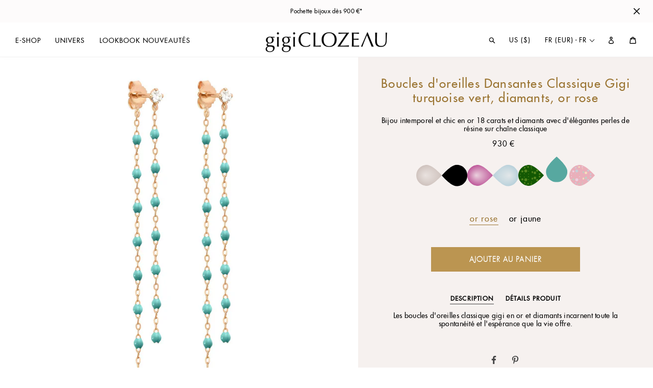

--- FILE ---
content_type: text/html; charset=utf-8
request_url: https://www.gigiclozeau.fr/products/gigi-clozeau-boucles-doreilles-dansantes-classique-gigi-turquoise-vert-diamants-or-rose_b103_m001_c032_s000_b4gi003r33xxdi
body_size: 43749
content:
<!doctype html>
<html class="no-js" lang="fr">
<head>

  
  <meta charset="utf-8">
  <meta http-equiv="X-UA-Compatible" content="IE=edge,chrome=1">
  <meta name="viewport" content="width=device-width,initial-scale=1">
  <meta name="theme-color" content="#f6f1ef">
  <link rel="canonical" href="https://www.gigiclozeau.fr/products/gigi-clozeau-boucles-doreilles-dansantes-classique-gigi-turquoise-vert-diamants-or-rose_b103_m001_c032_s000_b4gi003r33xxdi">
  
  
  

  

  
  
<link rel="shortcut icon" href="//www.gigiclozeau.fr/cdn/shop/files/favicon-500x500-v3_32x32.png?v=1614311598" type="image/png">
  <title>Boucles d&#39;oreilles Dansantes Classique Gigi turquoise vert, diamants, 
&ndash; Gigi Clozeau - créateur de bijoux</title><meta name="description" content="Bijou intemporel et chic en or 18 carats et diamants avec d&#39;élégantes perles de résine sur chaîne classique. Les boucles d&#39;oreilles classique gigi en or et diamants incarnent toute la spontanéité et l&#39;espérance que la vie offre.">
  


  <!-- /snippets/social-meta-tags.liquid -->




<meta property="og:site_name" content="Gigi Clozeau - créateur de bijoux">
<meta property="og:url" content="https://www.gigiclozeau.fr/products/gigi-clozeau-boucles-doreilles-dansantes-classique-gigi-turquoise-vert-diamants-or-rose_b103_m001_c032_s000_b4gi003r33xxdi">
<meta property="og:title" content="Boucles d'oreilles Dansantes Classique Gigi turquoise vert, diamants, or rose">
<meta property="og:type" content="product">
<meta property="og:description" content="Bijou intemporel et chic en or 18 carats et diamants avec d&#39;élégantes perles de résine sur chaîne classique. Les boucles d&#39;oreilles classique gigi en or et diamants incarnent toute la spontanéité et l&#39;espérance que la vie offre.">

  <meta property="og:price:amount" content="930,00">
  <meta property="og:price:currency" content="EUR">

<meta property="og:image" content="http://www.gigiclozeau.fr/cdn/shop/products/gigi-clozeau_boucles-doreilles-dansantes-classique-gigi-turquoise-vert-diamants-or-rose_b4gi003r33xxdi_i1_1200x1200.jpg?v=1740751969">
<meta property="og:image:secure_url" content="https://www.gigiclozeau.fr/cdn/shop/products/gigi-clozeau_boucles-doreilles-dansantes-classique-gigi-turquoise-vert-diamants-or-rose_b4gi003r33xxdi_i1_1200x1200.jpg?v=1740751969">


<meta name="twitter:card" content="summary_large_image">
<meta name="twitter:title" content="Boucles d'oreilles Dansantes Classique Gigi turquoise vert, diamants, or rose">
<meta name="twitter:description" content="Bijou intemporel et chic en or 18 carats et diamants avec d&#39;élégantes perles de résine sur chaîne classique. Les boucles d&#39;oreilles classique gigi en or et diamants incarnent toute la spontanéité et l&#39;espérance que la vie offre.">

  <link href="//cdn-images.mailchimp.com/embedcode/classic-10_7.css" rel="stylesheet" type="text/css">
  
  <link href="//www.gigiclozeau.fr/cdn/shop/t/11/assets/jquery.fancybox.min.css?v=19278034316635137701739224384" rel="stylesheet" type="text/css" media="all" />
  <link href="//www.gigiclozeau.fr/cdn/shop/t/11/assets/gigi-custom-fonts.css?v=36710558386281894471739224384" rel="stylesheet" type="text/css" media="all" />
  <link href="//www.gigiclozeau.fr/cdn/shop/t/11/assets/theme.scss.css?v=168314586969987296711762159035" rel="stylesheet" type="text/css" media="all" />
  <link href="//www.gigiclozeau.fr/cdn/shop/t/11/assets/gigi-main.css?v=63650284525784981711760447491" rel="stylesheet" type="text/css" media="all" />

  <script>
    var theme = {
      breakpoints: {
        medium: 750,
        large: 990,
        widescreen: 1400
      },
      strings: {
        addToCart: "Ajouter au panier",
        soldOut: "Épuisé",
        unavailable: "Non disponible",
        regularPrice: "Prix normal",
        salePrice: "Prix réduit",
        sale: "Solde",
        showMore: "Afficher plus",
        showLess: "Afficher moins",
        addressError: "Une erreur s\u0026#39;est produite dans la recherche de cette adresse",
        addressNoResults: "Aucun résultat pour cette adresse",
        addressQueryLimit: "Vous avez dépassé la limite d'utilisation de l'API de Google. Pensez à mettre à niveau vers un \u003ca href=\"https:\/\/developers.google.com\/maps\/premium\/usage-limits\"\u003eforfait premium\u003c\/a\u003e.",
        authError: "Une erreur s'est produite lors de l'authentification de votre compte Google Maps.",
        newWindow: "S\u0026#39;ouvre dans une nouvelle fenêtre.",
        external: "Ouvre un site externe.",
        newWindowExternal: "Ouvre un site externe dans une nouvelle fenêtre.",
        removeLabel: "Supprimer [product]",
        update: "Mettre à jour",
        quantity: "Quantité",
        discountedTotal: "Total après réduction",
        regularTotal: "Total avant réduction",
        priceColumn: "Voir les détails de la réduction dans la colonne Prix.",
        quantityMinimumMessage: "La quantité doit être supérieure ou égale à 1",
        cartError: "Une erreur est survenue lors de l’actualisation de votre panier. Essayez de nouveau s’il vous plaît.",
        removedItemMessage: "\u003cspan class=\"cart__removed-product-details\"\u003e([quantity]) [link]\u003c\/span\u003e supprimé(s) de votre panier.",
        unitPrice: "Prix unitaire",
        unitPriceSeparator: "par",
        oneCartCount: "1 article",
        otherCartCount: "[count] article",
        quantityLabel: "Quantité : [count]"
      },
      moneyFormat: "{{amount_with_comma_separator}} €",
      moneyFormatWithCurrency: "{{amount_with_comma_separator}} €"
    }

    document.documentElement.className = document.documentElement.className.replace('no-js', 'js');
  </script><script src="//www.gigiclozeau.fr/cdn/shop/t/11/assets/lazysizes.js?v=94224023136283657951739224384" async="async"></script>
  <script src="//www.gigiclozeau.fr/cdn/shop/t/11/assets/vendor.js?v=28376295873384515191739224384" defer="defer"></script>
  <script src="//www.gigiclozeau.fr/cdn/shop/t/11/assets/jquery.fancybox.min.js?v=102984942719613846721739224384" defer="defer"></script>
  <script src="//www.gigiclozeau.fr/cdn/shop/t/11/assets/imagesloaded.pkgd.min.js?v=147859183389955144291739224384" defer="defer"></script>
  <script src="//www.gigiclozeau.fr/cdn/shop/t/11/assets/isotope.pkgd.min.js?v=96875624313649522131739224384" defer="defer"></script>
  
  <script src="//www.gigiclozeau.fr/cdn/shop/t/11/assets/theme.js?v=129943385798869891831739224384" defer="defer"></script>
  <script src="//www.gigiclozeau.fr/cdn/shop/t/11/assets/gigi-main.js?v=98261495754297925881763063861" defer="defer"></script>
  

  <script>window.performance && window.performance.mark && window.performance.mark('shopify.content_for_header.start');</script><meta name="facebook-domain-verification" content="ppd5gp2scux5u06tmeugm6o3caxi1h">
<meta name="facebook-domain-verification" content="id1cft625yovv65kc1hcmeerhbfk86">
<meta name="google-site-verification" content="V1_InIPJg7FMfIWXXijNNxbMUTk5yE8GutLkxbPFKow">
<meta id="shopify-digital-wallet" name="shopify-digital-wallet" content="/32159203464/digital_wallets/dialog">
<meta name="shopify-checkout-api-token" content="3ee12fcdf3d51cdf944f492327438d84">
<meta id="in-context-paypal-metadata" data-shop-id="32159203464" data-venmo-supported="false" data-environment="production" data-locale="fr_FR" data-paypal-v4="true" data-currency="EUR">
<link rel="alternate" hreflang="x-default" href="https://www.gigiclozeau.fr/products/gigi-clozeau-boucles-doreilles-dansantes-classique-gigi-turquoise-vert-diamants-or-rose_b103_m001_c032_s000_b4gi003r33xxdi">
<link rel="alternate" hreflang="fr" href="https://www.gigiclozeau.fr/products/gigi-clozeau-boucles-doreilles-dansantes-classique-gigi-turquoise-vert-diamants-or-rose_b103_m001_c032_s000_b4gi003r33xxdi">
<link rel="alternate" hreflang="en" href="https://www.gigiclozeau.fr/en/products/gigi-clozeau-boucles-doreilles-dansantes-classique-gigi-turquoise-vert-diamants-or-rose_b103_m001_c032_s000_b4gi003r33xxdi">
<link rel="alternate" hreflang="de-DE" href="https://www.gigiclozeau.de/products/gigi-clozeau-boucles-doreilles-dansantes-classique-gigi-turquoise-vert-diamants-or-rose_b103_m001_c032_s000_b4gi003r33xxdi">
<link rel="alternate" hreflang="en-DE" href="https://www.gigiclozeau.de/en/products/gigi-clozeau-boucles-doreilles-dansantes-classique-gigi-turquoise-vert-diamants-or-rose_b103_m001_c032_s000_b4gi003r33xxdi">
<link rel="alternate" hreflang="es-ES" href="https://www.gigiclozeau.es/products/gigi-clozeau-boucles-doreilles-dansantes-classique-gigi-turquoise-vert-diamants-or-rose_b103_m001_c032_s000_b4gi003r33xxdi">
<link rel="alternate" hreflang="en-ES" href="https://www.gigiclozeau.es/en/products/gigi-clozeau-boucles-doreilles-dansantes-classique-gigi-turquoise-vert-diamants-or-rose_b103_m001_c032_s000_b4gi003r33xxdi">
<link rel="alternate" hreflang="fr-ES" href="https://www.gigiclozeau.es/fr/products/gigi-clozeau-boucles-doreilles-dansantes-classique-gigi-turquoise-vert-diamants-or-rose_b103_m001_c032_s000_b4gi003r33xxdi">
<link rel="alternate" hreflang="en-GB" href="https://www.gigiclozeau.uk/products/gigi-clozeau-boucles-doreilles-dansantes-classique-gigi-turquoise-vert-diamants-or-rose_b103_m001_c032_s000_b4gi003r33xxdi">
<link rel="alternate" hreflang="en-CA" href="https://www.gigiclozeau.ca/products/gigi-clozeau-boucles-doreilles-dansantes-classique-gigi-turquoise-vert-diamants-or-rose_b103_m001_c032_s000_b4gi003r33xxdi">
<link rel="alternate" hreflang="fr-CA" href="https://www.gigiclozeau.ca/fr/products/gigi-clozeau-boucles-doreilles-dansantes-classique-gigi-turquoise-vert-diamants-or-rose_b103_m001_c032_s000_b4gi003r33xxdi">
<link rel="alternate" type="application/json+oembed" href="https://www.gigiclozeau.fr/products/gigi-clozeau-boucles-doreilles-dansantes-classique-gigi-turquoise-vert-diamants-or-rose_b103_m001_c032_s000_b4gi003r33xxdi.oembed">
<script async="async" src="/checkouts/internal/preloads.js?locale=fr-FR"></script>
<link rel="preconnect" href="https://shop.app" crossorigin="anonymous">
<script async="async" src="https://shop.app/checkouts/internal/preloads.js?locale=fr-FR&shop_id=32159203464" crossorigin="anonymous"></script>
<script id="apple-pay-shop-capabilities" type="application/json">{"shopId":32159203464,"countryCode":"FR","currencyCode":"EUR","merchantCapabilities":["supports3DS"],"merchantId":"gid:\/\/shopify\/Shop\/32159203464","merchantName":"Gigi Clozeau - créateur de bijoux","requiredBillingContactFields":["postalAddress","email","phone"],"requiredShippingContactFields":["postalAddress","email","phone"],"shippingType":"shipping","supportedNetworks":["visa","masterCard","amex","maestro"],"total":{"type":"pending","label":"Gigi Clozeau - créateur de bijoux","amount":"1.00"},"shopifyPaymentsEnabled":true,"supportsSubscriptions":true}</script>
<script id="shopify-features" type="application/json">{"accessToken":"3ee12fcdf3d51cdf944f492327438d84","betas":["rich-media-storefront-analytics"],"domain":"www.gigiclozeau.fr","predictiveSearch":true,"shopId":32159203464,"locale":"fr"}</script>
<script>var Shopify = Shopify || {};
Shopify.shop = "gigiclozeau-fr1.myshopify.com";
Shopify.locale = "fr";
Shopify.currency = {"active":"EUR","rate":"1.0"};
Shopify.country = "FR";
Shopify.theme = {"name":"Gigi Custom Theme 2020 FR v25","id":178382963034,"schema_name":"Gigi Theme 2020 FR v25","schema_version":"25.0.0","theme_store_id":null,"role":"main"};
Shopify.theme.handle = "null";
Shopify.theme.style = {"id":null,"handle":null};
Shopify.cdnHost = "www.gigiclozeau.fr/cdn";
Shopify.routes = Shopify.routes || {};
Shopify.routes.root = "/";</script>
<script type="module">!function(o){(o.Shopify=o.Shopify||{}).modules=!0}(window);</script>
<script>!function(o){function n(){var o=[];function n(){o.push(Array.prototype.slice.apply(arguments))}return n.q=o,n}var t=o.Shopify=o.Shopify||{};t.loadFeatures=n(),t.autoloadFeatures=n()}(window);</script>
<script>
  window.ShopifyPay = window.ShopifyPay || {};
  window.ShopifyPay.apiHost = "shop.app\/pay";
  window.ShopifyPay.redirectState = null;
</script>
<script id="shop-js-analytics" type="application/json">{"pageType":"product"}</script>
<script defer="defer" async type="module" src="//www.gigiclozeau.fr/cdn/shopifycloud/shop-js/modules/v2/client.init-shop-cart-sync_Lpn8ZOi5.fr.esm.js"></script>
<script defer="defer" async type="module" src="//www.gigiclozeau.fr/cdn/shopifycloud/shop-js/modules/v2/chunk.common_X4Hu3kma.esm.js"></script>
<script defer="defer" async type="module" src="//www.gigiclozeau.fr/cdn/shopifycloud/shop-js/modules/v2/chunk.modal_BV0V5IrV.esm.js"></script>
<script type="module">
  await import("//www.gigiclozeau.fr/cdn/shopifycloud/shop-js/modules/v2/client.init-shop-cart-sync_Lpn8ZOi5.fr.esm.js");
await import("//www.gigiclozeau.fr/cdn/shopifycloud/shop-js/modules/v2/chunk.common_X4Hu3kma.esm.js");
await import("//www.gigiclozeau.fr/cdn/shopifycloud/shop-js/modules/v2/chunk.modal_BV0V5IrV.esm.js");

  window.Shopify.SignInWithShop?.initShopCartSync?.({"fedCMEnabled":true,"windoidEnabled":true});

</script>
<script>
  window.Shopify = window.Shopify || {};
  if (!window.Shopify.featureAssets) window.Shopify.featureAssets = {};
  window.Shopify.featureAssets['shop-js'] = {"shop-cart-sync":["modules/v2/client.shop-cart-sync_hBo3gat_.fr.esm.js","modules/v2/chunk.common_X4Hu3kma.esm.js","modules/v2/chunk.modal_BV0V5IrV.esm.js"],"init-fed-cm":["modules/v2/client.init-fed-cm_BoVeauXL.fr.esm.js","modules/v2/chunk.common_X4Hu3kma.esm.js","modules/v2/chunk.modal_BV0V5IrV.esm.js"],"init-shop-email-lookup-coordinator":["modules/v2/client.init-shop-email-lookup-coordinator_CX4-Y-CZ.fr.esm.js","modules/v2/chunk.common_X4Hu3kma.esm.js","modules/v2/chunk.modal_BV0V5IrV.esm.js"],"init-windoid":["modules/v2/client.init-windoid_iuUmw7cp.fr.esm.js","modules/v2/chunk.common_X4Hu3kma.esm.js","modules/v2/chunk.modal_BV0V5IrV.esm.js"],"shop-button":["modules/v2/client.shop-button_DumFxEIo.fr.esm.js","modules/v2/chunk.common_X4Hu3kma.esm.js","modules/v2/chunk.modal_BV0V5IrV.esm.js"],"shop-cash-offers":["modules/v2/client.shop-cash-offers_BPdnZcGX.fr.esm.js","modules/v2/chunk.common_X4Hu3kma.esm.js","modules/v2/chunk.modal_BV0V5IrV.esm.js"],"shop-toast-manager":["modules/v2/client.shop-toast-manager_sjv6XvZD.fr.esm.js","modules/v2/chunk.common_X4Hu3kma.esm.js","modules/v2/chunk.modal_BV0V5IrV.esm.js"],"init-shop-cart-sync":["modules/v2/client.init-shop-cart-sync_Lpn8ZOi5.fr.esm.js","modules/v2/chunk.common_X4Hu3kma.esm.js","modules/v2/chunk.modal_BV0V5IrV.esm.js"],"init-customer-accounts-sign-up":["modules/v2/client.init-customer-accounts-sign-up_DQVKlaja.fr.esm.js","modules/v2/client.shop-login-button_DkHUpD44.fr.esm.js","modules/v2/chunk.common_X4Hu3kma.esm.js","modules/v2/chunk.modal_BV0V5IrV.esm.js"],"pay-button":["modules/v2/client.pay-button_DN6Ek-nh.fr.esm.js","modules/v2/chunk.common_X4Hu3kma.esm.js","modules/v2/chunk.modal_BV0V5IrV.esm.js"],"init-customer-accounts":["modules/v2/client.init-customer-accounts_BQOJrVdv.fr.esm.js","modules/v2/client.shop-login-button_DkHUpD44.fr.esm.js","modules/v2/chunk.common_X4Hu3kma.esm.js","modules/v2/chunk.modal_BV0V5IrV.esm.js"],"avatar":["modules/v2/client.avatar_BTnouDA3.fr.esm.js"],"init-shop-for-new-customer-accounts":["modules/v2/client.init-shop-for-new-customer-accounts_DW7xpOCZ.fr.esm.js","modules/v2/client.shop-login-button_DkHUpD44.fr.esm.js","modules/v2/chunk.common_X4Hu3kma.esm.js","modules/v2/chunk.modal_BV0V5IrV.esm.js"],"shop-follow-button":["modules/v2/client.shop-follow-button_CXr7UFuQ.fr.esm.js","modules/v2/chunk.common_X4Hu3kma.esm.js","modules/v2/chunk.modal_BV0V5IrV.esm.js"],"checkout-modal":["modules/v2/client.checkout-modal_CXg0VCPn.fr.esm.js","modules/v2/chunk.common_X4Hu3kma.esm.js","modules/v2/chunk.modal_BV0V5IrV.esm.js"],"shop-login-button":["modules/v2/client.shop-login-button_DkHUpD44.fr.esm.js","modules/v2/chunk.common_X4Hu3kma.esm.js","modules/v2/chunk.modal_BV0V5IrV.esm.js"],"lead-capture":["modules/v2/client.lead-capture_C9SxlK5K.fr.esm.js","modules/v2/chunk.common_X4Hu3kma.esm.js","modules/v2/chunk.modal_BV0V5IrV.esm.js"],"shop-login":["modules/v2/client.shop-login_DQBEMTrD.fr.esm.js","modules/v2/chunk.common_X4Hu3kma.esm.js","modules/v2/chunk.modal_BV0V5IrV.esm.js"],"payment-terms":["modules/v2/client.payment-terms_CokxZuo0.fr.esm.js","modules/v2/chunk.common_X4Hu3kma.esm.js","modules/v2/chunk.modal_BV0V5IrV.esm.js"]};
</script>
<script>(function() {
  var isLoaded = false;
  function asyncLoad() {
    if (isLoaded) return;
    isLoaded = true;
    var urls = ["https:\/\/d1564fddzjmdj5.cloudfront.net\/initializercolissimo.js?app_name=happycolissimo\u0026cloud=d1564fddzjmdj5.cloudfront.net\u0026shop=gigiclozeau-fr1.myshopify.com","https:\/\/load.csell.co\/assets\/js\/cross-sell.js?shop=gigiclozeau-fr1.myshopify.com","https:\/\/load.csell.co\/assets\/v2\/js\/core\/xsell.js?shop=gigiclozeau-fr1.myshopify.com","https:\/\/chimpstatic.com\/mcjs-connected\/js\/users\/39e486ea8b5405f704d47c967\/c6055aaded15839c29d0de077.js?shop=gigiclozeau-fr1.myshopify.com","https:\/\/d1hcrjcdtouu7e.cloudfront.net\/js\/gdpr_cookie_consent.min.js?shop=gigiclozeau-fr1.myshopify.com"];
    for (var i = 0; i < urls.length; i++) {
      var s = document.createElement('script');
      s.type = 'text/javascript';
      s.async = true;
      s.src = urls[i];
      var x = document.getElementsByTagName('script')[0];
      x.parentNode.insertBefore(s, x);
    }
  };
  if(window.attachEvent) {
    window.attachEvent('onload', asyncLoad);
  } else {
    window.addEventListener('load', asyncLoad, false);
  }
})();</script>
<script id="__st">var __st={"a":32159203464,"offset":3600,"reqid":"155a3c94-6a18-4d46-bcc3-c93914346009-1769973051","pageurl":"www.gigiclozeau.fr\/products\/gigi-clozeau-boucles-doreilles-dansantes-classique-gigi-turquoise-vert-diamants-or-rose_b103_m001_c032_s000_b4gi003r33xxdi","u":"cf92bc42a5bf","p":"product","rtyp":"product","rid":6616176099489};</script>
<script>window.ShopifyPaypalV4VisibilityTracking = true;</script>
<script id="captcha-bootstrap">!function(){'use strict';const t='contact',e='account',n='new_comment',o=[[t,t],['blogs',n],['comments',n],[t,'customer']],c=[[e,'customer_login'],[e,'guest_login'],[e,'recover_customer_password'],[e,'create_customer']],r=t=>t.map((([t,e])=>`form[action*='/${t}']:not([data-nocaptcha='true']) input[name='form_type'][value='${e}']`)).join(','),a=t=>()=>t?[...document.querySelectorAll(t)].map((t=>t.form)):[];function s(){const t=[...o],e=r(t);return a(e)}const i='password',u='form_key',d=['recaptcha-v3-token','g-recaptcha-response','h-captcha-response',i],f=()=>{try{return window.sessionStorage}catch{return}},m='__shopify_v',_=t=>t.elements[u];function p(t,e,n=!1){try{const o=window.sessionStorage,c=JSON.parse(o.getItem(e)),{data:r}=function(t){const{data:e,action:n}=t;return t[m]||n?{data:e,action:n}:{data:t,action:n}}(c);for(const[e,n]of Object.entries(r))t.elements[e]&&(t.elements[e].value=n);n&&o.removeItem(e)}catch(o){console.error('form repopulation failed',{error:o})}}const l='form_type',E='cptcha';function T(t){t.dataset[E]=!0}const w=window,h=w.document,L='Shopify',v='ce_forms',y='captcha';let A=!1;((t,e)=>{const n=(g='f06e6c50-85a8-45c8-87d0-21a2b65856fe',I='https://cdn.shopify.com/shopifycloud/storefront-forms-hcaptcha/ce_storefront_forms_captcha_hcaptcha.v1.5.2.iife.js',D={infoText:'Protégé par hCaptcha',privacyText:'Confidentialité',termsText:'Conditions'},(t,e,n)=>{const o=w[L][v],c=o.bindForm;if(c)return c(t,g,e,D).then(n);var r;o.q.push([[t,g,e,D],n]),r=I,A||(h.body.append(Object.assign(h.createElement('script'),{id:'captcha-provider',async:!0,src:r})),A=!0)});var g,I,D;w[L]=w[L]||{},w[L][v]=w[L][v]||{},w[L][v].q=[],w[L][y]=w[L][y]||{},w[L][y].protect=function(t,e){n(t,void 0,e),T(t)},Object.freeze(w[L][y]),function(t,e,n,w,h,L){const[v,y,A,g]=function(t,e,n){const i=e?o:[],u=t?c:[],d=[...i,...u],f=r(d),m=r(i),_=r(d.filter((([t,e])=>n.includes(e))));return[a(f),a(m),a(_),s()]}(w,h,L),I=t=>{const e=t.target;return e instanceof HTMLFormElement?e:e&&e.form},D=t=>v().includes(t);t.addEventListener('submit',(t=>{const e=I(t);if(!e)return;const n=D(e)&&!e.dataset.hcaptchaBound&&!e.dataset.recaptchaBound,o=_(e),c=g().includes(e)&&(!o||!o.value);(n||c)&&t.preventDefault(),c&&!n&&(function(t){try{if(!f())return;!function(t){const e=f();if(!e)return;const n=_(t);if(!n)return;const o=n.value;o&&e.removeItem(o)}(t);const e=Array.from(Array(32),(()=>Math.random().toString(36)[2])).join('');!function(t,e){_(t)||t.append(Object.assign(document.createElement('input'),{type:'hidden',name:u})),t.elements[u].value=e}(t,e),function(t,e){const n=f();if(!n)return;const o=[...t.querySelectorAll(`input[type='${i}']`)].map((({name:t})=>t)),c=[...d,...o],r={};for(const[a,s]of new FormData(t).entries())c.includes(a)||(r[a]=s);n.setItem(e,JSON.stringify({[m]:1,action:t.action,data:r}))}(t,e)}catch(e){console.error('failed to persist form',e)}}(e),e.submit())}));const S=(t,e)=>{t&&!t.dataset[E]&&(n(t,e.some((e=>e===t))),T(t))};for(const o of['focusin','change'])t.addEventListener(o,(t=>{const e=I(t);D(e)&&S(e,y())}));const B=e.get('form_key'),M=e.get(l),P=B&&M;t.addEventListener('DOMContentLoaded',(()=>{const t=y();if(P)for(const e of t)e.elements[l].value===M&&p(e,B);[...new Set([...A(),...v().filter((t=>'true'===t.dataset.shopifyCaptcha))])].forEach((e=>S(e,t)))}))}(h,new URLSearchParams(w.location.search),n,t,e,['guest_login'])})(!0,!0)}();</script>
<script integrity="sha256-4kQ18oKyAcykRKYeNunJcIwy7WH5gtpwJnB7kiuLZ1E=" data-source-attribution="shopify.loadfeatures" defer="defer" src="//www.gigiclozeau.fr/cdn/shopifycloud/storefront/assets/storefront/load_feature-a0a9edcb.js" crossorigin="anonymous"></script>
<script crossorigin="anonymous" defer="defer" src="//www.gigiclozeau.fr/cdn/shopifycloud/storefront/assets/shopify_pay/storefront-65b4c6d7.js?v=20250812"></script>
<script data-source-attribution="shopify.dynamic_checkout.dynamic.init">var Shopify=Shopify||{};Shopify.PaymentButton=Shopify.PaymentButton||{isStorefrontPortableWallets:!0,init:function(){window.Shopify.PaymentButton.init=function(){};var t=document.createElement("script");t.src="https://www.gigiclozeau.fr/cdn/shopifycloud/portable-wallets/latest/portable-wallets.fr.js",t.type="module",document.head.appendChild(t)}};
</script>
<script data-source-attribution="shopify.dynamic_checkout.buyer_consent">
  function portableWalletsHideBuyerConsent(e){var t=document.getElementById("shopify-buyer-consent"),n=document.getElementById("shopify-subscription-policy-button");t&&n&&(t.classList.add("hidden"),t.setAttribute("aria-hidden","true"),n.removeEventListener("click",e))}function portableWalletsShowBuyerConsent(e){var t=document.getElementById("shopify-buyer-consent"),n=document.getElementById("shopify-subscription-policy-button");t&&n&&(t.classList.remove("hidden"),t.removeAttribute("aria-hidden"),n.addEventListener("click",e))}window.Shopify?.PaymentButton&&(window.Shopify.PaymentButton.hideBuyerConsent=portableWalletsHideBuyerConsent,window.Shopify.PaymentButton.showBuyerConsent=portableWalletsShowBuyerConsent);
</script>
<script data-source-attribution="shopify.dynamic_checkout.cart.bootstrap">document.addEventListener("DOMContentLoaded",(function(){function t(){return document.querySelector("shopify-accelerated-checkout-cart, shopify-accelerated-checkout")}if(t())Shopify.PaymentButton.init();else{new MutationObserver((function(e,n){t()&&(Shopify.PaymentButton.init(),n.disconnect())})).observe(document.body,{childList:!0,subtree:!0})}}));
</script>
<link id="shopify-accelerated-checkout-styles" rel="stylesheet" media="screen" href="https://www.gigiclozeau.fr/cdn/shopifycloud/portable-wallets/latest/accelerated-checkout-backwards-compat.css" crossorigin="anonymous">
<style id="shopify-accelerated-checkout-cart">
        #shopify-buyer-consent {
  margin-top: 1em;
  display: inline-block;
  width: 100%;
}

#shopify-buyer-consent.hidden {
  display: none;
}

#shopify-subscription-policy-button {
  background: none;
  border: none;
  padding: 0;
  text-decoration: underline;
  font-size: inherit;
  cursor: pointer;
}

#shopify-subscription-policy-button::before {
  box-shadow: none;
}

      </style>

<script>window.performance && window.performance.mark && window.performance.mark('shopify.content_for_header.end');</script>

 
<!-- BEGIN app block: shopify://apps/t-lab-ai-language-translate/blocks/language_switcher/b5b83690-efd4-434d-8c6a-a5cef4019faf --><!-- BEGIN app snippet: switcher_styling -->

<link href="//cdn.shopify.com/extensions/019bb762-7264-7b99-8d86-32684349d784/content-translation-297/assets/advanced-switcher.css" rel="stylesheet" type="text/css" media="all" />

<style>
  .tl-switcher-container.tl-custom-position {
    border-width: 1px;
    border-style: solid;
    border-color: #000000;
    background-color: #ffffff;
  }

  .tl-custom-position.top-right {
    top: 55px;
    right: 20px;
    bottom: auto;
    left: auto;
  }

  .tl-custom-position.top-left {
    top: 55px;
    right: auto;
    bottom: auto;
    left: 20px;
  }

  .tl-custom-position.bottom-left {
    position: fixed;
    top: auto;
    right: auto;
    bottom: 20px;
    left: 20px;
  }

  .tl-custom-position.bottom-right {
    position: fixed;
    top: auto;
    right: 20px;
    bottom: 20px;
    left: auto;
  }

  .tl-custom-position > div {
    font-size: 14px;
    color: #5c5c5c;
  }

  .tl-custom-position .tl-label {
    color: #5c5c5c;
  }

  .tl-dropdown,
  .tl-overlay,
  .tl-options {
    display: none;
  }

  .tl-dropdown.bottom-right,
  .tl-dropdown.bottom-left {
    bottom: 100%;
    top: auto;
  }

  .tl-dropdown.top-right,
  .tl-dropdown.bottom-right {
    right: 0;
    left: auto;
  }

  .tl-options.bottom-right,
  .tl-options.bottom-left {
    bottom: 100%;
    top: auto;
  }

  .tl-options.top-right,
  .tl-options.bottom-right {
    right: 0;
    left: auto;
  }

  div:not(.tl-inner) > .tl-switcher .tl-select,
  div.tl-selections {
    border-width: 0px;
  }

  

  
</style>
<!-- END app snippet -->

<script type="text/template" id="tl-switcher-template">
  <div class="tl-switcher-container hidden ">
    
        <div class="tl-wrapper">
          <div class="tl-selections">
            
              <div class="tl-selection tl-currency">
                
                <span class="tl-label tl-code">FR (EUR)</span
                >
              </div>
              <div class="tl-selection tl-language">
                
                
                    <span class="tl-label tl-code">fr</span>
                  
              </div>
            
          </div>
          <div class="tl-overlay ">
            <div class="tl-inner">
              <span class="tl-close-btn">
                <svg style="stroke: black; stroke-width: 4px; width: 24px;" class="icon icon-close" viewBox="0 0 64 64">
                  <path d="M19 17.61l27.12 27.13m0-27.12L19 44.74"></path>
                </svg>
              </span>

              <div class="tl-title">Country/Region</div>
              <!-- BEGIN app snippet: country_region_form --><div class="tl-switcher">
  <form method="post" action="/localization" id="localization_form" accept-charset="UTF-8" class="shopify-localization-form" enctype="multipart/form-data"><input type="hidden" name="form_type" value="localization" /><input type="hidden" name="utf8" value="✓" /><input type="hidden" name="_method" value="put" /><input type="hidden" name="return_to" value="/products/gigi-clozeau-boucles-doreilles-dansantes-classique-gigi-turquoise-vert-diamants-or-rose_b103_m001_c032_s000_b4gi003r33xxdi" />
    <input type="hidden" name="country_code" value="FR">
    <input type="hidden" name="language_code" value="fr">
    <div class="tl-select">
      
        
        <span class="tl-label">FR (EUR)</span>
      
    </div>
    <ul class="tl-options " role="list">
      
        
          <li class="tl-option" tabindex="-1" data-value="DE">
            
            <span class="tl-label">Allemagne (EUR
              €)</span
            >
          </li>
        
      
        
          <li class="tl-option" tabindex="-1" data-value="AU">
            
            <span class="tl-label">Australie (AUD
              $)</span
            >
          </li>
        
      
        
          <li class="tl-option" tabindex="-1" data-value="AT">
            
            <span class="tl-label">Autriche (EUR
              €)</span
            >
          </li>
        
      
        
          <li class="tl-option" tabindex="-1" data-value="BE">
            
            <span class="tl-label">Belgique (EUR
              €)</span
            >
          </li>
        
      
        
          <li class="tl-option" tabindex="-1" data-value="CA">
            
            <span class="tl-label">Canada (CAD
              $)</span
            >
          </li>
        
      
        
          <li class="tl-option" tabindex="-1" data-value="CY">
            
            <span class="tl-label">Chypre (EUR
              €)</span
            >
          </li>
        
      
        
          <li class="tl-option" tabindex="-1" data-value="HR">
            
            <span class="tl-label">Croatie (EUR
              €)</span
            >
          </li>
        
      
        
          <li class="tl-option" tabindex="-1" data-value="DK">
            
            <span class="tl-label">Danemark (EUR
              €)</span
            >
          </li>
        
      
        
          <li class="tl-option" tabindex="-1" data-value="ES">
            
            <span class="tl-label">Espagne (EUR
              €)</span
            >
          </li>
        
      
        
          <li class="tl-option" tabindex="-1" data-value="EE">
            
            <span class="tl-label">Estonie (EUR
              €)</span
            >
          </li>
        
      
        
          <li class="tl-option" tabindex="-1" data-value="FI">
            
            <span class="tl-label">Finlande (EUR
              €)</span
            >
          </li>
        
      
        
          <li class="tl-option" tabindex="-1" data-value="FR">
            
            <span class="tl-label">France (EUR
              €)</span
            >
          </li>
        
      
        
          <li class="tl-option" tabindex="-1" data-value="GR">
            
            <span class="tl-label">Grèce (EUR
              €)</span
            >
          </li>
        
      
        
          <li class="tl-option" tabindex="-1" data-value="HU">
            
            <span class="tl-label">Hongrie (EUR
              €)</span
            >
          </li>
        
      
        
          <li class="tl-option" tabindex="-1" data-value="IE">
            
            <span class="tl-label">Irlande (EUR
              €)</span
            >
          </li>
        
      
        
          <li class="tl-option" tabindex="-1" data-value="IS">
            
            <span class="tl-label">Islande (EUR
              €)</span
            >
          </li>
        
      
        
          <li class="tl-option" tabindex="-1" data-value="IT">
            
            <span class="tl-label">Italie (EUR
              €)</span
            >
          </li>
        
      
        
          <li class="tl-option" tabindex="-1" data-value="LV">
            
            <span class="tl-label">Lettonie (EUR
              €)</span
            >
          </li>
        
      
        
          <li class="tl-option" tabindex="-1" data-value="LT">
            
            <span class="tl-label">Lituanie (EUR
              €)</span
            >
          </li>
        
      
        
          <li class="tl-option" tabindex="-1" data-value="LU">
            
            <span class="tl-label">Luxembourg (EUR
              €)</span
            >
          </li>
        
      
        
          <li class="tl-option" tabindex="-1" data-value="MT">
            
            <span class="tl-label">Malte (EUR
              €)</span
            >
          </li>
        
      
        
          <li class="tl-option" tabindex="-1" data-value="MC">
            
            <span class="tl-label">Monaco (EUR
              €)</span
            >
          </li>
        
      
        
          <li class="tl-option" tabindex="-1" data-value="NO">
            
            <span class="tl-label">Norvège (EUR
              €)</span
            >
          </li>
        
      
        
          <li class="tl-option" tabindex="-1" data-value="NL">
            
            <span class="tl-label">Pays-Bas (EUR
              €)</span
            >
          </li>
        
      
        
          <li class="tl-option" tabindex="-1" data-value="PL">
            
            <span class="tl-label">Pologne (EUR
              €)</span
            >
          </li>
        
      
        
          <li class="tl-option" tabindex="-1" data-value="PT">
            
            <span class="tl-label">Portugal (EUR
              €)</span
            >
          </li>
        
      
        
          <li class="tl-option" tabindex="-1" data-value="RO">
            
            <span class="tl-label">Roumanie (EUR
              €)</span
            >
          </li>
        
      
        
          <li class="tl-option" tabindex="-1" data-value="GB">
            
            <span class="tl-label">Royaume-Uni (GBP
              £)</span
            >
          </li>
        
      
        
          <li class="tl-option" tabindex="-1" data-value="SK">
            
            <span class="tl-label">Slovaquie (EUR
              €)</span
            >
          </li>
        
      
        
          <li class="tl-option" tabindex="-1" data-value="SI">
            
            <span class="tl-label">Slovénie (EUR
              €)</span
            >
          </li>
        
      
        
          <li class="tl-option" tabindex="-1" data-value="SE">
            
            <span class="tl-label">Suède (EUR
              €)</span
            >
          </li>
        
      
        
          <li class="tl-option" tabindex="-1" data-value="CZ">
            
            <span class="tl-label">Tchéquie (EUR
              €)</span
            >
          </li>
        
      
    </ul>
  </form>
</div>
<!-- END app snippet -->

              <div class="tl-title">Language</div>
              <!-- BEGIN app snippet: language_form --><div class="tl-switcher tl-language"><form method="post" action="/localization" id="localization_form" accept-charset="UTF-8" class="shopify-localization-form" enctype="multipart/form-data"><input type="hidden" name="form_type" value="localization" /><input type="hidden" name="utf8" value="✓" /><input type="hidden" name="_method" value="put" /><input type="hidden" name="return_to" value="/products/gigi-clozeau-boucles-doreilles-dansantes-classique-gigi-turquoise-vert-diamants-or-rose_b103_m001_c032_s000_b4gi003r33xxdi" />
    <div class="tl-select">
      
            <span class="tl-label tl-name">français</span>
      
    </div>
    <ul class="tl-options " role="list">
      
          <li
            class="tl-option active"
            data-value="fr"
          >
                <span class="tl-label tl-name" for="français">français</span>
          </li>
          <li
            class="tl-option "
            data-value="en"
          >
                <span class="tl-label tl-name" for="English">English</span>
          </li>
      
    </ul>
    <input type="hidden" name="country_code" value="FR">
    <input type="hidden" name="language_code" value="fr"></form>
</div>
<!-- END app snippet -->
            </div>
          </div>
        </div>

      
    <!-- BEGIN app snippet: language_form2 --><div class="tl-languages-unwrap" style="display: none;"><form method="post" action="/localization" id="localization_form" accept-charset="UTF-8" class="shopify-localization-form" enctype="multipart/form-data"><input type="hidden" name="form_type" value="localization" /><input type="hidden" name="utf8" value="✓" /><input type="hidden" name="_method" value="put" /><input type="hidden" name="return_to" value="/products/gigi-clozeau-boucles-doreilles-dansantes-classique-gigi-turquoise-vert-diamants-or-rose_b103_m001_c032_s000_b4gi003r33xxdi" />
    <ul class="tl-options" role="list">
      
          <li
            class="tl-option active"
            data-value="fr"
          >
                <span class="tl-label tl-name" for="français">français</span>
          </li>
          <li
            class="tl-option "
            data-value="en"
          >
                <span class="tl-label tl-name" for="English">English</span>
          </li>
      
    </ul>
    <input type="hidden" name="country_code" value="FR">
    <input type="hidden" name="language_code" value="fr"></form>
</div>
<!-- END app snippet -->
  </div>
</script>

<!-- BEGIN app snippet: switcher_init_script --><script>
  "use strict";
  (()=>{let s="tlSwitcherReady",l="hidden";function c(i,r,t=0){var e=i.map(function(e){return document.querySelector(e)});if(e.every(function(e){return!!e}))r(e);else{let e=new MutationObserver(function(e,t){var n=i.map(function(e){return document.querySelector(e)});n.every(function(e){return!!e})&&(t.disconnect(),r(n))});e.observe(document.documentElement,{childList:!0,subtree:!0}),0<t&&setTimeout(function(){e.disconnect()},t)}}let a=function(c,a){return function(t){var n=t[0],i=t[1];if(n&&i){var r=n.cloneNode(!0);let e=!1;switch(a){case"before":var o=i.parentElement;o&&(o.insertBefore(r,i),e=!0);break;case"after":o=i.parentElement;o&&(o.insertBefore(r,i.nextSibling),e=!0);break;case"in-element-prepend":o=i.firstChild;i.insertBefore(r,o),e=!0;break;case"in-element":i.appendChild(r),e=!0}e&&(r instanceof HTMLElement&&(r.classList.add(c),r.classList.remove(l)),t=new CustomEvent(s,{detail:{switcherElement:r}}),document.dispatchEvent(t))}}};function r(e){switch(e.switcherPosition){case"header":t=e.switcherPrototypeSelector,i=e.headerRelativePosition,r=e.mobileRefElement,o=e.mobileRelativePosition,(n=e.headerRefElement)&&n.split(",").map(e=>e.trim()).filter(Boolean).forEach(e=>{c([t,e],a("desktop",i),3e3)}),r&&r.split(",").map(e=>e.trim()).filter(Boolean).forEach(e=>{c([t,e],a("mobile",o))});break;case"custom":n=e.switcherPrototypeSelector,(n=document.querySelector(n))&&(n.classList.add("tl-custom-position"),n.classList.remove(l),n=new CustomEvent(s,{detail:{switcherElement:n}}),document.dispatchEvent(n))}var t,n,i,r,o}void 0===window.TranslationLab&&(window.TranslationLab={}),window.TranslationLab.Switcher={configure:function(i){c(["body"],e=>{var t,n=document.getElementById("tl-switcher-template");n&&((t=document.createElement("div")).innerHTML=n.innerHTML,n=t.querySelector(".tl-switcher-container"))&&(t=n.cloneNode(!0),e[0])&&e[0].appendChild(t),r(i)})}}})();
</script><!-- END app snippet -->

<script>
  (function () {

    var enabledShopCurrenciesJson = '[{"name":"Australian Dollar","iso_code":"AUD","symbol":"$"},{"name":"Canadian Dollar","iso_code":"CAD","symbol":"$"},{"name":"Euro","iso_code":"EUR","symbol":"€"},{"name":"British Pound","iso_code":"GBP","symbol":"£"}]';
    var availableCountriesJson = '[{"name":"Allemagne","iso_code":"DE","currency_code":"EUR"},{"name":"Australie","iso_code":"AU","currency_code":"AUD"},{"name":"Autriche","iso_code":"AT","currency_code":"EUR"},{"name":"Belgique","iso_code":"BE","currency_code":"EUR"},{"name":"Canada","iso_code":"CA","currency_code":"CAD"},{"name":"Chypre","iso_code":"CY","currency_code":"EUR"},{"name":"Croatie","iso_code":"HR","currency_code":"EUR"},{"name":"Danemark","iso_code":"DK","currency_code":"EUR"},{"name":"Espagne","iso_code":"ES","currency_code":"EUR"},{"name":"Estonie","iso_code":"EE","currency_code":"EUR"},{"name":"Finlande","iso_code":"FI","currency_code":"EUR"},{"name":"France","iso_code":"FR","currency_code":"EUR"},{"name":"Grèce","iso_code":"GR","currency_code":"EUR"},{"name":"Hongrie","iso_code":"HU","currency_code":"EUR"},{"name":"Irlande","iso_code":"IE","currency_code":"EUR"},{"name":"Islande","iso_code":"IS","currency_code":"EUR"},{"name":"Italie","iso_code":"IT","currency_code":"EUR"},{"name":"Lettonie","iso_code":"LV","currency_code":"EUR"},{"name":"Lituanie","iso_code":"LT","currency_code":"EUR"},{"name":"Luxembourg","iso_code":"LU","currency_code":"EUR"},{"name":"Malte","iso_code":"MT","currency_code":"EUR"},{"name":"Monaco","iso_code":"MC","currency_code":"EUR"},{"name":"Norvège","iso_code":"NO","currency_code":"EUR"},{"name":"Pays-Bas","iso_code":"NL","currency_code":"EUR"},{"name":"Pologne","iso_code":"PL","currency_code":"EUR"},{"name":"Portugal","iso_code":"PT","currency_code":"EUR"},{"name":"Roumanie","iso_code":"RO","currency_code":"EUR"},{"name":"Royaume-Uni","iso_code":"GB","currency_code":"GBP"},{"name":"Slovaquie","iso_code":"SK","currency_code":"EUR"},{"name":"Slovénie","iso_code":"SI","currency_code":"EUR"},{"name":"Suède","iso_code":"SE","currency_code":"EUR"},{"name":"Tchéquie","iso_code":"CZ","currency_code":"EUR"}]';

    if (typeof window.TranslationLab === 'undefined') {
      window.TranslationLab = {};
    }

    window.TranslationLab.CurrencySettings = {
      themeMoneyFormat: "{{amount_with_comma_separator}} €",
      themeMoneyWithCurrencyFormat: "{{amount_with_comma_separator}} €",
      format: 'money_with_currency_format',
      isRtl: false
    };

    window.TranslationLab.switcherSettings = {
      switcherMode: 'country_region_and_language',
      labelType: 'language-code',
      showFlags: false,
      useSwitcherIcon: false,
      imgFileTemplate: 'https://cdn.shopify.com/extensions/019bb762-7264-7b99-8d86-32684349d784/content-translation-297/assets/[country-code].svg',

      isModal: false,

      currencyFormatClass: 'span.money, span.tlab-currency-format, .price-item, .price, .price-sale, .price-compare, .product__price, .product__price--sale, .product__price--old, .jsPrice',
      shopCurrencyCode: "EUR" || "EUR",

      langCurrencies: null,

      currentLocale: 'fr',
      languageList: JSON.parse("[{\r\n\"name\": \"français\",\r\n\"endonym_name\": \"français\",\r\n\"iso_code\": \"fr\",\r\n\"display_code\": \"fr\",\r\n\"primary\": true,\"flag\": \"https:\/\/cdn.shopify.com\/extensions\/019bb762-7264-7b99-8d86-32684349d784\/content-translation-297\/assets\/fr.svg\",\r\n\"region\": null,\r\n\"regions\": null,\r\n\"root_url\": \"\\\/\"\r\n},{\r\n\"name\": \"anglais\",\r\n\"endonym_name\": \"English\",\r\n\"iso_code\": \"en\",\r\n\"display_code\": \"en\",\r\n\"primary\": false,\"flag\": \"https:\/\/cdn.shopify.com\/extensions\/019bb762-7264-7b99-8d86-32684349d784\/content-translation-297\/assets\/gb.svg\",\r\n\"region\": null,\r\n\"regions\": null,\r\n\"root_url\": \"\\\/en\"\r\n}]"),

      currentCountry: 'FR',
      availableCountries: JSON.parse(availableCountriesJson),

      enabledShopCurrencies: JSON.parse(enabledShopCurrenciesJson),

      addNoRedirect: false,
      addLanguageCode: false,
    };

    function getShopifyThemeName() {
      if (window.Shopify && window.Shopify.theme && window.Shopify.theme.name) {
        return window.Shopify.theme.name.toLowerCase();
      }
      return null;
    }

    function find(collection, predicate) {
      for (var i = 0; i < collection.length; i++) {
        if (predicate(collection[i])) {
          return collection[i];
        }
      }
      return null;
    }

    function getCurrenciesForLanguage(languageCode, languageCurrencies, defaultCurrencyCode) {
      if (!languageCode || !languageCurrencies) {
        return {
          languageCode: '',
          currencies: [{ code: defaultCurrencyCode }]
        };
      }
      const langCodePart = languageCode.split('-')[0];
      const langCurrencyMapping = find(languageCurrencies, function(x) { return x.languageCode === languageCode || x.languageCode === langCodePart; });
      const defaultCurrenciesForLanguage = {
        languageCode: languageCode,
        currencies: [{ code: defaultCurrencyCode }]
      };
      return langCurrencyMapping ?? defaultCurrenciesForLanguage;
    }

    function findCurrencyForLanguage(langCurrencies, languageCode, currencyCode, defaultCurrencyCode) {
      if (!languageCode) return null
      const langCurrencyMapping = getCurrenciesForLanguage(languageCode, langCurrencies, defaultCurrencyCode);
      if (!currencyCode)  return langCurrencyMapping.currencies[0];
      const currency = find(langCurrencyMapping.currencies, function(currency) { return currency.code === currencyCode; });
      if (!currency) return langCurrencyMapping.currencies[0];
      return currency;
    }

    function getCurrentCurrencyCode(languageCurrencies, language, shopCurrencyCode) {
      const queryParamCurrencyCode = getQueryParam('currency');
      if (queryParamCurrencyCode) {
        window.TranslationLab.currencyCookie.write(queryParamCurrencyCode.toUpperCase());
        deleteQueryParam('currency');
      }

      const savedCurrencyCode = window.TranslationLab.currencyCookie.read() ?? null;
      const currencyForCurrentLanguage = findCurrencyForLanguage(languageCurrencies, language.iso_code, savedCurrencyCode, shopCurrencyCode);
      return currencyForCurrentLanguage ? currencyForCurrentLanguage.code : shopCurrencyCode;
    }

    function getQueryParam(param) {
      const queryString = window.location.search;
      const urlParams = new URLSearchParams(queryString);
      const paramValue = urlParams.get(param);
      return paramValue;
    }

    function deleteQueryParam(param) {
      const url = new URL(window.location.href);
      url.searchParams.delete(param);
      window.history.replaceState({}, '', url.toString());
    }

    window.TranslationLab.currencyCookie = {
        name: 'translation-lab-currency',
        write: function (currency) {
            window.localStorage.setItem(this.name, currency);
        },
        read: function () {
            return window.localStorage.getItem(this.name);
        },
        destroy: function () {
            window.localStorage.removeItem(this.name);
        }
    }

    window.TranslationLab.currencyService = {
      getCurrenciesForLanguage: getCurrenciesForLanguage,
      findCurrencyForLanguage: findCurrencyForLanguage,
      getCurrentCurrencyCode: getCurrentCurrencyCode
    }

    var switcherOptions = {
      shopifyThemeName: getShopifyThemeName(),
      switcherPrototypeSelector: '.tl-switcher-container.hidden',
      switcherPosition: 'header',
      headerRefElement: '.gigi-site-header__language-switcher-app-integration',
      headerRelativePosition: 'in-element-prepend',
      mobileRefElement: '.gigi-site-header__language-switcher-app-integration-mobile',
      mobileRelativePosition: 'in-element-prepend',
    };

    window.TranslationLab.Switcher.configure(switcherOptions);

  })();
</script>



<script defer="defer" src="https://cdn.shopify.com/extensions/019bb762-7264-7b99-8d86-32684349d784/content-translation-297/assets/advanced-switcher.js" type="text/javascript"></script>


<!-- END app block --><!-- BEGIN app block: shopify://apps/stape-conversion-tracking/blocks/gtm/7e13c847-7971-409d-8fe0-29ec14d5f048 --><script>
  window.lsData = {};
  window.dataLayer = window.dataLayer || [];
  window.addEventListener("message", (event) => {
    if (event.data?.event) {
      window.dataLayer.push(event.data);
    }
  });
  window.dataShopStape = {
    shop: "www.gigiclozeau.fr",
    shopId: "32159203464",
  }
</script>

<!-- END app block --><!-- BEGIN app block: shopify://apps/t-lab-ai-language-translate/blocks/language_detection/b5b83690-efd4-434d-8c6a-a5cef4019faf --><script type="text/template" id="tl-localization-form-template"><form method="post" action="/localization" id="localization_form" accept-charset="UTF-8" class="shopify-localization-form" enctype="multipart/form-data"><input type="hidden" name="form_type" value="localization" /><input type="hidden" name="utf8" value="✓" /><input type="hidden" name="_method" value="put" /><input type="hidden" name="return_to" value="/products/gigi-clozeau-boucles-doreilles-dansantes-classique-gigi-turquoise-vert-diamants-or-rose_b103_m001_c032_s000_b4gi003r33xxdi" /><input type="hidden" name="language_code" value="fr"></form></script>

<!-- BEGIN app snippet: language_detection_code --><script>
  "use strict";
  (()=>{function i(e,o){for(var t=0;t<e.length;t++)if(o(e[t]))return e[t];return null}var c={sessionStorageKey:"tlab.redirectHistory",languageLocalStorageKey:"translation-lab-lang",getCookie:function(e){var e="; ".concat(document.cookie).split("; ".concat(e,"="));return 2===e.length&&(e=e.pop())&&e.split(";").shift()||null},getSavedLocale:function(e){var o,t,n=localStorage.getItem(this.languageLocalStorageKey);return n?(t=i(e,function(e){return e.iso_code.toLowerCase()===n.toLowerCase()}))?t.iso_code:null:(o=this.getCookie(this.languageLocalStorageKey))&&(t=i(e,function(e){return e.iso_code.toLowerCase()===o.toLowerCase()}))?t.iso_code:null},saveLocale:function(e){var o=window.location.hostname,t=o;-1===o.indexOf("myshopify")&&(t=o.split(".").slice(-2).join(".")),localStorage.setItem(this.languageLocalStorageKey,e);document.cookie="".concat(this.languageLocalStorageKey,"=").concat(e,"; path=/; domain=.").concat(t,"; Max-Age=").concat(31536e3,"; Secure")},checkForRedirectLoop:function(e){var o;try{var t=null!=(o=sessionStorage.getItem(this.sessionStorageKey))?o:"[]",n=JSON.parse(t);if(n.includes(e))return console.log("TLab: Redirect loop detected!"),sessionStorage.removeItem(this.sessionStorageKey),!0;n.push(e),sessionStorage.setItem(this.sessionStorageKey,JSON.stringify(n))}catch(e){}return!1},clearRedirectHistory:function(){sessionStorage.removeItem(this.sessionStorageKey)}};function o(e){c.saveLocale(e)}function r(e){var o,t,n,a,r=c.getSavedLocale(e),e=(e=e,(a=navigator.language)?(n=i(e,function(e){return e.iso_code.toLowerCase()===a.toLowerCase()}))?n.iso_code:(o=a.split("-"))[0]?(n=i(e,function(e){return e.iso_code.toLowerCase().startsWith(o[0].toLowerCase())}))?n.iso_code:(t=["no","nn","nb"]).includes(a.toLowerCase())&&(n=i(e,function(e){return t.includes(e.iso_code.toLowerCase())}))?n.iso_code:null:null:null);return r||e||null}function s(){function e(){document.querySelectorAll('select[name="locale_code"]').forEach(function(e){e.addEventListener("change",function(e){e=e.target;e&&o(e.value)})}),document.querySelectorAll('input[name="locale_code"]').forEach(function(e){var t;e=e,t=function(e){o(e.value)},new MutationObserver(function(e,o){"value"===e[0].attributeName&&e[0].target instanceof HTMLInputElement&&(t(e[0].target),o.disconnect())}).observe(e,{attributes:!0})})}"loading"===document.readyState?window.addEventListener("DOMContentLoaded",e):e()}void 0===window.TranslationLab&&(window.TranslationLab={}),window.TranslationLab.BrowserLanguageDetection={configure:function(e,o){var t,n,a;window.Shopify&&window.Shopify.designMode||new RegExp("(bot|Googlebot/|Googlebot-Mobile|Googlebot-Image|Googlebot-News|Googlebot-Video|AdsBot-Google([^-]|$)|AdsBot-Google-Mobile|Feedfetcher-Google|Mediapartners-Google|APIs-Google|Page|Speed|Insights|Lighthouse|bingbot|Slurp|exabot|ia_archiver|YandexBot|YandexImages|YandexAccessibilityBot|YandexMobileBot|YandexMetrika|YandexTurbo|YandexImageResizer|YandexVideo|YandexAdNet|YandexBlogs|YandexCalendar|YandexDirect|YandexFavicons|YaDirectFetcher|YandexForDomain|YandexMarket|YandexMedia|YandexMobileScreenShotBot|YandexNews|YandexOntoDB|YandexPagechecker|YandexPartner|YandexRCA|YandexSearchShop|YandexSitelinks|YandexSpravBot|YandexTracker|YandexVertis|YandexVerticals|YandexWebmaster|YandexScreenshotBot|Baiduspider|facebookexternalhit|Sogou|DuckDuckBot|BUbiNG|crawler4j|S[eE][mM]rushBot|Google-Adwords-Instant|BingPreview/|Bark[rR]owler|DuckDuckGo-Favicons-Bot|AppEngine-Google|Google Web Preview|acapbot|Baidu-YunGuanCe|Feedly|Feedspot|google-xrawler|Google-Structured-Data-Testing-Tool|Google-PhysicalWeb|Google Favicon|Google-Site-Verification|Gwene|SentiBot|FreshRSS)","i").test(navigator.userAgent)||((o=(t=r(o=o))&&null!=(o=i(o,function(e){return e.iso_code.toLowerCase()===t.toLowerCase()}))?o:null)&&o.iso_code!==e?(o=o.iso_code,c.checkForRedirectLoop(o)||(n=document.querySelector("#tl-localization-form-template"))&&(document.body=document.createElement("body"),document.body.innerHTML=n.innerHTML,document.body.style.display="none",n=document.querySelector("form"))&&(n.style.display="none",a=n.querySelector('input[name="language_code"]'))&&(a.value=o,n.submit())):(c.clearRedirectHistory(),c.saveLocale(e),s()))}}})();
</script><!-- END app snippet -->

<script>
  "use strict";
  (function () {
    var languageList = JSON.parse("[{\r\n\"iso_code\": \"fr\"\r\n},{\r\n\"iso_code\": \"en\"\r\n}]");
    var currentLocale = 'fr';
    TranslationLab.BrowserLanguageDetection.configure(currentLocale, languageList);
  })();
</script>


<!-- END app block --><!-- BEGIN app block: shopify://apps/instafeed/blocks/head-block/c447db20-095d-4a10-9725-b5977662c9d5 --><link rel="preconnect" href="https://cdn.nfcube.com/">
<link rel="preconnect" href="https://scontent.cdninstagram.com/">


  <script>
    document.addEventListener('DOMContentLoaded', function () {
      let instafeedScript = document.createElement('script');

      
        instafeedScript.src = 'https://cdn.nfcube.com/instafeed-a2158a19928508086216e72592d23db8.js';
      

      document.body.appendChild(instafeedScript);
    });
  </script>





<!-- END app block --><script src="https://cdn.shopify.com/extensions/019bfabb-cffe-7cac-851e-a548516beb44/stape-remix-30/assets/widget.js" type="text/javascript" defer="defer"></script>
<script src="https://cdn.shopify.com/extensions/019bb80a-466a-71df-980f-88082c38b6cf/8a22979f73c40a316bbd935441390f3cf0e21b81-25284/assets/algolia_autocomplete.js" type="text/javascript" defer="defer"></script>
<link href="https://monorail-edge.shopifysvc.com" rel="dns-prefetch">
<script>(function(){if ("sendBeacon" in navigator && "performance" in window) {try {var session_token_from_headers = performance.getEntriesByType('navigation')[0].serverTiming.find(x => x.name == '_s').description;} catch {var session_token_from_headers = undefined;}var session_cookie_matches = document.cookie.match(/_shopify_s=([^;]*)/);var session_token_from_cookie = session_cookie_matches && session_cookie_matches.length === 2 ? session_cookie_matches[1] : "";var session_token = session_token_from_headers || session_token_from_cookie || "";function handle_abandonment_event(e) {var entries = performance.getEntries().filter(function(entry) {return /monorail-edge.shopifysvc.com/.test(entry.name);});if (!window.abandonment_tracked && entries.length === 0) {window.abandonment_tracked = true;var currentMs = Date.now();var navigation_start = performance.timing.navigationStart;var payload = {shop_id: 32159203464,url: window.location.href,navigation_start,duration: currentMs - navigation_start,session_token,page_type: "product"};window.navigator.sendBeacon("https://monorail-edge.shopifysvc.com/v1/produce", JSON.stringify({schema_id: "online_store_buyer_site_abandonment/1.1",payload: payload,metadata: {event_created_at_ms: currentMs,event_sent_at_ms: currentMs}}));}}window.addEventListener('pagehide', handle_abandonment_event);}}());</script>
<script id="web-pixels-manager-setup">(function e(e,d,r,n,o){if(void 0===o&&(o={}),!Boolean(null===(a=null===(i=window.Shopify)||void 0===i?void 0:i.analytics)||void 0===a?void 0:a.replayQueue)){var i,a;window.Shopify=window.Shopify||{};var t=window.Shopify;t.analytics=t.analytics||{};var s=t.analytics;s.replayQueue=[],s.publish=function(e,d,r){return s.replayQueue.push([e,d,r]),!0};try{self.performance.mark("wpm:start")}catch(e){}var l=function(){var e={modern:/Edge?\/(1{2}[4-9]|1[2-9]\d|[2-9]\d{2}|\d{4,})\.\d+(\.\d+|)|Firefox\/(1{2}[4-9]|1[2-9]\d|[2-9]\d{2}|\d{4,})\.\d+(\.\d+|)|Chrom(ium|e)\/(9{2}|\d{3,})\.\d+(\.\d+|)|(Maci|X1{2}).+ Version\/(15\.\d+|(1[6-9]|[2-9]\d|\d{3,})\.\d+)([,.]\d+|)( \(\w+\)|)( Mobile\/\w+|) Safari\/|Chrome.+OPR\/(9{2}|\d{3,})\.\d+\.\d+|(CPU[ +]OS|iPhone[ +]OS|CPU[ +]iPhone|CPU IPhone OS|CPU iPad OS)[ +]+(15[._]\d+|(1[6-9]|[2-9]\d|\d{3,})[._]\d+)([._]\d+|)|Android:?[ /-](13[3-9]|1[4-9]\d|[2-9]\d{2}|\d{4,})(\.\d+|)(\.\d+|)|Android.+Firefox\/(13[5-9]|1[4-9]\d|[2-9]\d{2}|\d{4,})\.\d+(\.\d+|)|Android.+Chrom(ium|e)\/(13[3-9]|1[4-9]\d|[2-9]\d{2}|\d{4,})\.\d+(\.\d+|)|SamsungBrowser\/([2-9]\d|\d{3,})\.\d+/,legacy:/Edge?\/(1[6-9]|[2-9]\d|\d{3,})\.\d+(\.\d+|)|Firefox\/(5[4-9]|[6-9]\d|\d{3,})\.\d+(\.\d+|)|Chrom(ium|e)\/(5[1-9]|[6-9]\d|\d{3,})\.\d+(\.\d+|)([\d.]+$|.*Safari\/(?![\d.]+ Edge\/[\d.]+$))|(Maci|X1{2}).+ Version\/(10\.\d+|(1[1-9]|[2-9]\d|\d{3,})\.\d+)([,.]\d+|)( \(\w+\)|)( Mobile\/\w+|) Safari\/|Chrome.+OPR\/(3[89]|[4-9]\d|\d{3,})\.\d+\.\d+|(CPU[ +]OS|iPhone[ +]OS|CPU[ +]iPhone|CPU IPhone OS|CPU iPad OS)[ +]+(10[._]\d+|(1[1-9]|[2-9]\d|\d{3,})[._]\d+)([._]\d+|)|Android:?[ /-](13[3-9]|1[4-9]\d|[2-9]\d{2}|\d{4,})(\.\d+|)(\.\d+|)|Mobile Safari.+OPR\/([89]\d|\d{3,})\.\d+\.\d+|Android.+Firefox\/(13[5-9]|1[4-9]\d|[2-9]\d{2}|\d{4,})\.\d+(\.\d+|)|Android.+Chrom(ium|e)\/(13[3-9]|1[4-9]\d|[2-9]\d{2}|\d{4,})\.\d+(\.\d+|)|Android.+(UC? ?Browser|UCWEB|U3)[ /]?(15\.([5-9]|\d{2,})|(1[6-9]|[2-9]\d|\d{3,})\.\d+)\.\d+|SamsungBrowser\/(5\.\d+|([6-9]|\d{2,})\.\d+)|Android.+MQ{2}Browser\/(14(\.(9|\d{2,})|)|(1[5-9]|[2-9]\d|\d{3,})(\.\d+|))(\.\d+|)|K[Aa][Ii]OS\/(3\.\d+|([4-9]|\d{2,})\.\d+)(\.\d+|)/},d=e.modern,r=e.legacy,n=navigator.userAgent;return n.match(d)?"modern":n.match(r)?"legacy":"unknown"}(),u="modern"===l?"modern":"legacy",c=(null!=n?n:{modern:"",legacy:""})[u],f=function(e){return[e.baseUrl,"/wpm","/b",e.hashVersion,"modern"===e.buildTarget?"m":"l",".js"].join("")}({baseUrl:d,hashVersion:r,buildTarget:u}),m=function(e){var d=e.version,r=e.bundleTarget,n=e.surface,o=e.pageUrl,i=e.monorailEndpoint;return{emit:function(e){var a=e.status,t=e.errorMsg,s=(new Date).getTime(),l=JSON.stringify({metadata:{event_sent_at_ms:s},events:[{schema_id:"web_pixels_manager_load/3.1",payload:{version:d,bundle_target:r,page_url:o,status:a,surface:n,error_msg:t},metadata:{event_created_at_ms:s}}]});if(!i)return console&&console.warn&&console.warn("[Web Pixels Manager] No Monorail endpoint provided, skipping logging."),!1;try{return self.navigator.sendBeacon.bind(self.navigator)(i,l)}catch(e){}var u=new XMLHttpRequest;try{return u.open("POST",i,!0),u.setRequestHeader("Content-Type","text/plain"),u.send(l),!0}catch(e){return console&&console.warn&&console.warn("[Web Pixels Manager] Got an unhandled error while logging to Monorail."),!1}}}}({version:r,bundleTarget:l,surface:e.surface,pageUrl:self.location.href,monorailEndpoint:e.monorailEndpoint});try{o.browserTarget=l,function(e){var d=e.src,r=e.async,n=void 0===r||r,o=e.onload,i=e.onerror,a=e.sri,t=e.scriptDataAttributes,s=void 0===t?{}:t,l=document.createElement("script"),u=document.querySelector("head"),c=document.querySelector("body");if(l.async=n,l.src=d,a&&(l.integrity=a,l.crossOrigin="anonymous"),s)for(var f in s)if(Object.prototype.hasOwnProperty.call(s,f))try{l.dataset[f]=s[f]}catch(e){}if(o&&l.addEventListener("load",o),i&&l.addEventListener("error",i),u)u.appendChild(l);else{if(!c)throw new Error("Did not find a head or body element to append the script");c.appendChild(l)}}({src:f,async:!0,onload:function(){if(!function(){var e,d;return Boolean(null===(d=null===(e=window.Shopify)||void 0===e?void 0:e.analytics)||void 0===d?void 0:d.initialized)}()){var d=window.webPixelsManager.init(e)||void 0;if(d){var r=window.Shopify.analytics;r.replayQueue.forEach((function(e){var r=e[0],n=e[1],o=e[2];d.publishCustomEvent(r,n,o)})),r.replayQueue=[],r.publish=d.publishCustomEvent,r.visitor=d.visitor,r.initialized=!0}}},onerror:function(){return m.emit({status:"failed",errorMsg:"".concat(f," has failed to load")})},sri:function(e){var d=/^sha384-[A-Za-z0-9+/=]+$/;return"string"==typeof e&&d.test(e)}(c)?c:"",scriptDataAttributes:o}),m.emit({status:"loading"})}catch(e){m.emit({status:"failed",errorMsg:(null==e?void 0:e.message)||"Unknown error"})}}})({shopId: 32159203464,storefrontBaseUrl: "https://www.gigiclozeau.fr",extensionsBaseUrl: "https://extensions.shopifycdn.com/cdn/shopifycloud/web-pixels-manager",monorailEndpoint: "https://monorail-edge.shopifysvc.com/unstable/produce_batch",surface: "storefront-renderer",enabledBetaFlags: ["2dca8a86"],webPixelsConfigList: [{"id":"3403415898","configuration":"{\"account_ID\":\"1073099\",\"google_analytics_tracking_tag\":\"1\",\"measurement_id\":\"2\",\"api_secret\":\"3\",\"shop_settings\":\"{\\\"custom_pixel_script\\\":\\\"https:\\\\\\\/\\\\\\\/storage.googleapis.com\\\\\\\/gsf-scripts\\\\\\\/custom-pixels\\\\\\\/gigiclozeau-fr1.js\\\"}\"}","eventPayloadVersion":"v1","runtimeContext":"LAX","scriptVersion":"c6b888297782ed4a1cba19cda43d6625","type":"APP","apiClientId":1558137,"privacyPurposes":[],"dataSharingAdjustments":{"protectedCustomerApprovalScopes":["read_customer_address","read_customer_email","read_customer_name","read_customer_personal_data","read_customer_phone"]}},{"id":"3250454874","configuration":"{\"tagID\":\"2612920182118\"}","eventPayloadVersion":"v1","runtimeContext":"STRICT","scriptVersion":"18031546ee651571ed29edbe71a3550b","type":"APP","apiClientId":3009811,"privacyPurposes":["ANALYTICS","MARKETING","SALE_OF_DATA"],"dataSharingAdjustments":{"protectedCustomerApprovalScopes":["read_customer_address","read_customer_email","read_customer_name","read_customer_personal_data","read_customer_phone"]}},{"id":"1147928922","configuration":"{\"config\":\"{\\\"google_tag_ids\\\":[\\\"GT-TW5CGDB\\\"],\\\"target_country\\\":\\\"FR\\\",\\\"gtag_events\\\":[{\\\"type\\\":\\\"view_item\\\",\\\"action_label\\\":\\\"MC-7HE43HHSJ4\\\"},{\\\"type\\\":\\\"purchase\\\",\\\"action_label\\\":\\\"MC-7HE43HHSJ4\\\"},{\\\"type\\\":\\\"page_view\\\",\\\"action_label\\\":\\\"MC-7HE43HHSJ4\\\"}],\\\"enable_monitoring_mode\\\":false}\"}","eventPayloadVersion":"v1","runtimeContext":"OPEN","scriptVersion":"b2a88bafab3e21179ed38636efcd8a93","type":"APP","apiClientId":1780363,"privacyPurposes":[],"dataSharingAdjustments":{"protectedCustomerApprovalScopes":["read_customer_address","read_customer_email","read_customer_name","read_customer_personal_data","read_customer_phone"]}},{"id":"377389402","configuration":"{\"pixel_id\":\"1011424456084381\",\"pixel_type\":\"facebook_pixel\",\"metaapp_system_user_token\":\"-\"}","eventPayloadVersion":"v1","runtimeContext":"OPEN","scriptVersion":"ca16bc87fe92b6042fbaa3acc2fbdaa6","type":"APP","apiClientId":2329312,"privacyPurposes":["ANALYTICS","MARKETING","SALE_OF_DATA"],"dataSharingAdjustments":{"protectedCustomerApprovalScopes":["read_customer_address","read_customer_email","read_customer_name","read_customer_personal_data","read_customer_phone"]}},{"id":"376209754","configuration":"{\"accountID\":\"32159203464\"}","eventPayloadVersion":"v1","runtimeContext":"STRICT","scriptVersion":"c0a2ceb098b536858278d481fbeefe60","type":"APP","apiClientId":10250649601,"privacyPurposes":[],"dataSharingAdjustments":{"protectedCustomerApprovalScopes":["read_customer_address","read_customer_email","read_customer_name","read_customer_personal_data","read_customer_phone"]}},{"id":"101417306","eventPayloadVersion":"1","runtimeContext":"LAX","scriptVersion":"1","type":"CUSTOM","privacyPurposes":["ANALYTICS","MARKETING","SALE_OF_DATA"],"name":"Stape Pixel"},{"id":"270926170","eventPayloadVersion":"1","runtimeContext":"LAX","scriptVersion":"16","type":"CUSTOM","privacyPurposes":["ANALYTICS","MARKETING","SALE_OF_DATA"],"name":"Pinterest multi-market"},{"id":"shopify-app-pixel","configuration":"{}","eventPayloadVersion":"v1","runtimeContext":"STRICT","scriptVersion":"0450","apiClientId":"shopify-pixel","type":"APP","privacyPurposes":["ANALYTICS","MARKETING"]},{"id":"shopify-custom-pixel","eventPayloadVersion":"v1","runtimeContext":"LAX","scriptVersion":"0450","apiClientId":"shopify-pixel","type":"CUSTOM","privacyPurposes":["ANALYTICS","MARKETING"]}],isMerchantRequest: false,initData: {"shop":{"name":"Gigi Clozeau - créateur de bijoux","paymentSettings":{"currencyCode":"EUR"},"myshopifyDomain":"gigiclozeau-fr1.myshopify.com","countryCode":"FR","storefrontUrl":"https:\/\/www.gigiclozeau.fr"},"customer":null,"cart":null,"checkout":null,"productVariants":[{"price":{"amount":930.0,"currencyCode":"EUR"},"product":{"title":"Boucles d'oreilles Dansantes Classique Gigi turquoise vert, diamants, or rose","vendor":"Gigi Clozeau","id":"6616176099489","untranslatedTitle":"Boucles d'oreilles Dansantes Classique Gigi turquoise vert, diamants, or rose","url":"\/products\/gigi-clozeau-boucles-doreilles-dansantes-classique-gigi-turquoise-vert-diamants-or-rose_b103_m001_c032_s000_b4gi003r33xxdi","type":"boucle d'oreille"},"id":"39476858519713","image":{"src":"\/\/www.gigiclozeau.fr\/cdn\/shop\/products\/gigi-clozeau_boucles-doreilles-dansantes-classique-gigi-turquoise-vert-diamants-or-rose_b4gi003r33xxdi_i1.jpg?v=1740751969"},"sku":"B4GI003R33XXDI","title":"Default Title","untranslatedTitle":"Default Title"}],"purchasingCompany":null},},"https://www.gigiclozeau.fr/cdn","1d2a099fw23dfb22ep557258f5m7a2edbae",{"modern":"","legacy":""},{"shopId":"32159203464","storefrontBaseUrl":"https:\/\/www.gigiclozeau.fr","extensionBaseUrl":"https:\/\/extensions.shopifycdn.com\/cdn\/shopifycloud\/web-pixels-manager","surface":"storefront-renderer","enabledBetaFlags":"[\"2dca8a86\"]","isMerchantRequest":"false","hashVersion":"1d2a099fw23dfb22ep557258f5m7a2edbae","publish":"custom","events":"[[\"page_viewed\",{}],[\"product_viewed\",{\"productVariant\":{\"price\":{\"amount\":930.0,\"currencyCode\":\"EUR\"},\"product\":{\"title\":\"Boucles d'oreilles Dansantes Classique Gigi turquoise vert, diamants, or rose\",\"vendor\":\"Gigi Clozeau\",\"id\":\"6616176099489\",\"untranslatedTitle\":\"Boucles d'oreilles Dansantes Classique Gigi turquoise vert, diamants, or rose\",\"url\":\"\/products\/gigi-clozeau-boucles-doreilles-dansantes-classique-gigi-turquoise-vert-diamants-or-rose_b103_m001_c032_s000_b4gi003r33xxdi\",\"type\":\"boucle d'oreille\"},\"id\":\"39476858519713\",\"image\":{\"src\":\"\/\/www.gigiclozeau.fr\/cdn\/shop\/products\/gigi-clozeau_boucles-doreilles-dansantes-classique-gigi-turquoise-vert-diamants-or-rose_b4gi003r33xxdi_i1.jpg?v=1740751969\"},\"sku\":\"B4GI003R33XXDI\",\"title\":\"Default Title\",\"untranslatedTitle\":\"Default Title\"}}]]"});</script><script>
  window.ShopifyAnalytics = window.ShopifyAnalytics || {};
  window.ShopifyAnalytics.meta = window.ShopifyAnalytics.meta || {};
  window.ShopifyAnalytics.meta.currency = 'EUR';
  var meta = {"product":{"id":6616176099489,"gid":"gid:\/\/shopify\/Product\/6616176099489","vendor":"Gigi Clozeau","type":"boucle d'oreille","handle":"gigi-clozeau-boucles-doreilles-dansantes-classique-gigi-turquoise-vert-diamants-or-rose_b103_m001_c032_s000_b4gi003r33xxdi","variants":[{"id":39476858519713,"price":93000,"name":"Boucles d'oreilles Dansantes Classique Gigi turquoise vert, diamants, or rose","public_title":null,"sku":"B4GI003R33XXDI"}],"remote":false},"page":{"pageType":"product","resourceType":"product","resourceId":6616176099489,"requestId":"155a3c94-6a18-4d46-bcc3-c93914346009-1769973051"}};
  for (var attr in meta) {
    window.ShopifyAnalytics.meta[attr] = meta[attr];
  }
</script>
<script class="analytics">
  (function () {
    var customDocumentWrite = function(content) {
      var jquery = null;

      if (window.jQuery) {
        jquery = window.jQuery;
      } else if (window.Checkout && window.Checkout.$) {
        jquery = window.Checkout.$;
      }

      if (jquery) {
        jquery('body').append(content);
      }
    };

    var hasLoggedConversion = function(token) {
      if (token) {
        return document.cookie.indexOf('loggedConversion=' + token) !== -1;
      }
      return false;
    }

    var setCookieIfConversion = function(token) {
      if (token) {
        var twoMonthsFromNow = new Date(Date.now());
        twoMonthsFromNow.setMonth(twoMonthsFromNow.getMonth() + 2);

        document.cookie = 'loggedConversion=' + token + '; expires=' + twoMonthsFromNow;
      }
    }

    var trekkie = window.ShopifyAnalytics.lib = window.trekkie = window.trekkie || [];
    if (trekkie.integrations) {
      return;
    }
    trekkie.methods = [
      'identify',
      'page',
      'ready',
      'track',
      'trackForm',
      'trackLink'
    ];
    trekkie.factory = function(method) {
      return function() {
        var args = Array.prototype.slice.call(arguments);
        args.unshift(method);
        trekkie.push(args);
        return trekkie;
      };
    };
    for (var i = 0; i < trekkie.methods.length; i++) {
      var key = trekkie.methods[i];
      trekkie[key] = trekkie.factory(key);
    }
    trekkie.load = function(config) {
      trekkie.config = config || {};
      trekkie.config.initialDocumentCookie = document.cookie;
      var first = document.getElementsByTagName('script')[0];
      var script = document.createElement('script');
      script.type = 'text/javascript';
      script.onerror = function(e) {
        var scriptFallback = document.createElement('script');
        scriptFallback.type = 'text/javascript';
        scriptFallback.onerror = function(error) {
                var Monorail = {
      produce: function produce(monorailDomain, schemaId, payload) {
        var currentMs = new Date().getTime();
        var event = {
          schema_id: schemaId,
          payload: payload,
          metadata: {
            event_created_at_ms: currentMs,
            event_sent_at_ms: currentMs
          }
        };
        return Monorail.sendRequest("https://" + monorailDomain + "/v1/produce", JSON.stringify(event));
      },
      sendRequest: function sendRequest(endpointUrl, payload) {
        // Try the sendBeacon API
        if (window && window.navigator && typeof window.navigator.sendBeacon === 'function' && typeof window.Blob === 'function' && !Monorail.isIos12()) {
          var blobData = new window.Blob([payload], {
            type: 'text/plain'
          });

          if (window.navigator.sendBeacon(endpointUrl, blobData)) {
            return true;
          } // sendBeacon was not successful

        } // XHR beacon

        var xhr = new XMLHttpRequest();

        try {
          xhr.open('POST', endpointUrl);
          xhr.setRequestHeader('Content-Type', 'text/plain');
          xhr.send(payload);
        } catch (e) {
          console.log(e);
        }

        return false;
      },
      isIos12: function isIos12() {
        return window.navigator.userAgent.lastIndexOf('iPhone; CPU iPhone OS 12_') !== -1 || window.navigator.userAgent.lastIndexOf('iPad; CPU OS 12_') !== -1;
      }
    };
    Monorail.produce('monorail-edge.shopifysvc.com',
      'trekkie_storefront_load_errors/1.1',
      {shop_id: 32159203464,
      theme_id: 178382963034,
      app_name: "storefront",
      context_url: window.location.href,
      source_url: "//www.gigiclozeau.fr/cdn/s/trekkie.storefront.c59ea00e0474b293ae6629561379568a2d7c4bba.min.js"});

        };
        scriptFallback.async = true;
        scriptFallback.src = '//www.gigiclozeau.fr/cdn/s/trekkie.storefront.c59ea00e0474b293ae6629561379568a2d7c4bba.min.js';
        first.parentNode.insertBefore(scriptFallback, first);
      };
      script.async = true;
      script.src = '//www.gigiclozeau.fr/cdn/s/trekkie.storefront.c59ea00e0474b293ae6629561379568a2d7c4bba.min.js';
      first.parentNode.insertBefore(script, first);
    };
    trekkie.load(
      {"Trekkie":{"appName":"storefront","development":false,"defaultAttributes":{"shopId":32159203464,"isMerchantRequest":null,"themeId":178382963034,"themeCityHash":"6596840056466265222","contentLanguage":"fr","currency":"EUR","eventMetadataId":"d31afac0-373a-4e50-9e41-581cbe403237"},"isServerSideCookieWritingEnabled":true,"monorailRegion":"shop_domain","enabledBetaFlags":["65f19447","b5387b81"]},"Session Attribution":{},"S2S":{"facebookCapiEnabled":true,"source":"trekkie-storefront-renderer","apiClientId":580111}}
    );

    var loaded = false;
    trekkie.ready(function() {
      if (loaded) return;
      loaded = true;

      window.ShopifyAnalytics.lib = window.trekkie;

      var originalDocumentWrite = document.write;
      document.write = customDocumentWrite;
      try { window.ShopifyAnalytics.merchantGoogleAnalytics.call(this); } catch(error) {};
      document.write = originalDocumentWrite;

      window.ShopifyAnalytics.lib.page(null,{"pageType":"product","resourceType":"product","resourceId":6616176099489,"requestId":"155a3c94-6a18-4d46-bcc3-c93914346009-1769973051","shopifyEmitted":true});

      var match = window.location.pathname.match(/checkouts\/(.+)\/(thank_you|post_purchase)/)
      var token = match? match[1]: undefined;
      if (!hasLoggedConversion(token)) {
        setCookieIfConversion(token);
        window.ShopifyAnalytics.lib.track("Viewed Product",{"currency":"EUR","variantId":39476858519713,"productId":6616176099489,"productGid":"gid:\/\/shopify\/Product\/6616176099489","name":"Boucles d'oreilles Dansantes Classique Gigi turquoise vert, diamants, or rose","price":"930.00","sku":"B4GI003R33XXDI","brand":"Gigi Clozeau","variant":null,"category":"boucle d'oreille","nonInteraction":true,"remote":false},undefined,undefined,{"shopifyEmitted":true});
      window.ShopifyAnalytics.lib.track("monorail:\/\/trekkie_storefront_viewed_product\/1.1",{"currency":"EUR","variantId":39476858519713,"productId":6616176099489,"productGid":"gid:\/\/shopify\/Product\/6616176099489","name":"Boucles d'oreilles Dansantes Classique Gigi turquoise vert, diamants, or rose","price":"930.00","sku":"B4GI003R33XXDI","brand":"Gigi Clozeau","variant":null,"category":"boucle d'oreille","nonInteraction":true,"remote":false,"referer":"https:\/\/www.gigiclozeau.fr\/products\/gigi-clozeau-boucles-doreilles-dansantes-classique-gigi-turquoise-vert-diamants-or-rose_b103_m001_c032_s000_b4gi003r33xxdi"});
      }
    });


        var eventsListenerScript = document.createElement('script');
        eventsListenerScript.async = true;
        eventsListenerScript.src = "//www.gigiclozeau.fr/cdn/shopifycloud/storefront/assets/shop_events_listener-3da45d37.js";
        document.getElementsByTagName('head')[0].appendChild(eventsListenerScript);

})();</script>
  <script>
  if (!window.ga || (window.ga && typeof window.ga !== 'function')) {
    window.ga = function ga() {
      (window.ga.q = window.ga.q || []).push(arguments);
      if (window.Shopify && window.Shopify.analytics && typeof window.Shopify.analytics.publish === 'function') {
        window.Shopify.analytics.publish("ga_stub_called", {}, {sendTo: "google_osp_migration"});
      }
      console.error("Shopify's Google Analytics stub called with:", Array.from(arguments), "\nSee https://help.shopify.com/manual/promoting-marketing/pixels/pixel-migration#google for more information.");
    };
    if (window.Shopify && window.Shopify.analytics && typeof window.Shopify.analytics.publish === 'function') {
      window.Shopify.analytics.publish("ga_stub_initialized", {}, {sendTo: "google_osp_migration"});
    }
  }
</script>
<script
  defer
  src="https://www.gigiclozeau.fr/cdn/shopifycloud/perf-kit/shopify-perf-kit-3.1.0.min.js"
  data-application="storefront-renderer"
  data-shop-id="32159203464"
  data-render-region="gcp-us-east1"
  data-page-type="product"
  data-theme-instance-id="178382963034"
  data-theme-name="Gigi Theme 2020 FR v25"
  data-theme-version="25.0.0"
  data-monorail-region="shop_domain"
  data-resource-timing-sampling-rate="10"
  data-shs="true"
  data-shs-beacon="true"
  data-shs-export-with-fetch="true"
  data-shs-logs-sample-rate="1"
  data-shs-beacon-endpoint="https://www.gigiclozeau.fr/api/collect"
></script>
</head>

<body class="gigi-fr-site template-product gigi-subscribe-popup-form-enabled" data-request-locale-iso-code="fr" data-localization-country-iso-code="FR" data-localization-domain-extension="fr">

  

  <a class="in-page-link visually-hidden skip-link" href="#MainContent">Passer au contenu</a>

  
<style data-shopify>

  .cart-popup {
    box-shadow: 1px 1px 10px 2px rgba(204, 204, 204, 0.5);
  }</style><div class="cart-popup-wrapper cart-popup-wrapper--hidden" role="dialog" aria-modal="true" aria-labelledby="CartPopupHeading" data-cart-popup-wrapper>
  <div class="cart-popup" data-cart-popup tabindex="-1">
    <h2 id="CartPopupHeading" class="cart-popup__heading">Ajouté au panier à l&#39;instant</h2>
    <button class="cart-popup__close" aria-label="Fermer" data-cart-popup-close><svg aria-hidden="true" focusable="false" role="presentation" class="icon icon-close" viewBox="0 0 40 40"><path d="M23.868 20.015L39.117 4.78c1.11-1.108 1.11-2.77 0-3.877-1.109-1.108-2.773-1.108-3.882 0L19.986 16.137 4.737.904C3.628-.204 1.965-.204.856.904c-1.11 1.108-1.11 2.77 0 3.877l15.249 15.234L.855 35.248c-1.108 1.108-1.108 2.77 0 3.877.555.554 1.248.831 1.942.831s1.386-.277 1.94-.83l15.25-15.234 15.248 15.233c.555.554 1.248.831 1.941.831s1.387-.277 1.941-.83c1.11-1.109 1.11-2.77 0-3.878L23.868 20.015z" class="layer"/></svg></button>

    <div class="cart-popup-item">
      <div class="cart-popup-item__image-wrapper hide" data-cart-popup-image-wrapper>
        <div class="cart-popup-item__image cart-popup-item__image--placeholder" data-cart-popup-image-placeholder>
          <div data-placeholder-size></div>
          <div class="placeholder-background placeholder-background--animation"></div>
        </div>
      </div>
      <div class="cart-popup-item__description">
        <div>
          <div class="cart-popup-item__title" data-cart-popup-title></div>
          <ul class="product-details" aria-label="Détails des produits" data-cart-popup-product-details></ul>
        </div>
        <div class="cart-popup-item__quantity">
          <span class="visually-hidden" data-cart-popup-quantity-label></span>
          <span aria-hidden="true">Qté:</span>
          <span aria-hidden="true" data-cart-popup-quantity></span>
        </div>
      </div>
    </div>

    <a href="/cart" class="cart-popup__cta-link btn btn--secondary-accent">
      Voir le panier (<span data-cart-popup-cart-quantity></span>)
    </a>

    <div class="cart-popup__dismiss">
      <button class="cart-popup__dismiss-button text-link text-link--accent" data-cart-popup-dismiss>
        Poursuivre vos achats
      </button>
    </div>
  </div>
</div>

<div id="shopify-section-header" class="shopify-section"><script>window.performance && window.performance.mark && window.performance.mark('shopify.content_for_header.start');</script><meta name="facebook-domain-verification" content="ppd5gp2scux5u06tmeugm6o3caxi1h">
<meta name="facebook-domain-verification" content="id1cft625yovv65kc1hcmeerhbfk86">
<meta name="google-site-verification" content="V1_InIPJg7FMfIWXXijNNxbMUTk5yE8GutLkxbPFKow">
<meta id="shopify-digital-wallet" name="shopify-digital-wallet" content="/32159203464/digital_wallets/dialog">
<meta name="shopify-checkout-api-token" content="3ee12fcdf3d51cdf944f492327438d84">
<meta id="in-context-paypal-metadata" data-shop-id="32159203464" data-venmo-supported="false" data-environment="production" data-locale="fr_FR" data-paypal-v4="true" data-currency="EUR">
<link rel="alternate" hreflang="x-default" href="https://www.gigiclozeau.fr/products/gigi-clozeau-boucles-doreilles-dansantes-classique-gigi-turquoise-vert-diamants-or-rose_b103_m001_c032_s000_b4gi003r33xxdi">
<link rel="alternate" hreflang="fr" href="https://www.gigiclozeau.fr/products/gigi-clozeau-boucles-doreilles-dansantes-classique-gigi-turquoise-vert-diamants-or-rose_b103_m001_c032_s000_b4gi003r33xxdi">
<link rel="alternate" hreflang="en" href="https://www.gigiclozeau.fr/en/products/gigi-clozeau-boucles-doreilles-dansantes-classique-gigi-turquoise-vert-diamants-or-rose_b103_m001_c032_s000_b4gi003r33xxdi">
<link rel="alternate" hreflang="de-DE" href="https://www.gigiclozeau.de/products/gigi-clozeau-boucles-doreilles-dansantes-classique-gigi-turquoise-vert-diamants-or-rose_b103_m001_c032_s000_b4gi003r33xxdi">
<link rel="alternate" hreflang="en-DE" href="https://www.gigiclozeau.de/en/products/gigi-clozeau-boucles-doreilles-dansantes-classique-gigi-turquoise-vert-diamants-or-rose_b103_m001_c032_s000_b4gi003r33xxdi">
<link rel="alternate" hreflang="es-ES" href="https://www.gigiclozeau.es/products/gigi-clozeau-boucles-doreilles-dansantes-classique-gigi-turquoise-vert-diamants-or-rose_b103_m001_c032_s000_b4gi003r33xxdi">
<link rel="alternate" hreflang="en-ES" href="https://www.gigiclozeau.es/en/products/gigi-clozeau-boucles-doreilles-dansantes-classique-gigi-turquoise-vert-diamants-or-rose_b103_m001_c032_s000_b4gi003r33xxdi">
<link rel="alternate" hreflang="fr-ES" href="https://www.gigiclozeau.es/fr/products/gigi-clozeau-boucles-doreilles-dansantes-classique-gigi-turquoise-vert-diamants-or-rose_b103_m001_c032_s000_b4gi003r33xxdi">
<link rel="alternate" hreflang="en-GB" href="https://www.gigiclozeau.uk/products/gigi-clozeau-boucles-doreilles-dansantes-classique-gigi-turquoise-vert-diamants-or-rose_b103_m001_c032_s000_b4gi003r33xxdi">
<link rel="alternate" hreflang="en-CA" href="https://www.gigiclozeau.ca/products/gigi-clozeau-boucles-doreilles-dansantes-classique-gigi-turquoise-vert-diamants-or-rose_b103_m001_c032_s000_b4gi003r33xxdi">
<link rel="alternate" hreflang="fr-CA" href="https://www.gigiclozeau.ca/fr/products/gigi-clozeau-boucles-doreilles-dansantes-classique-gigi-turquoise-vert-diamants-or-rose_b103_m001_c032_s000_b4gi003r33xxdi">
<link rel="alternate" type="application/json+oembed" href="https://www.gigiclozeau.fr/products/gigi-clozeau-boucles-doreilles-dansantes-classique-gigi-turquoise-vert-diamants-or-rose_b103_m001_c032_s000_b4gi003r33xxdi.oembed">
<script async="async" src="/checkouts/internal/preloads.js?locale=fr-FR"></script>
<link rel="preconnect" href="https://shop.app" crossorigin="anonymous">
<script async="async" src="https://shop.app/checkouts/internal/preloads.js?locale=fr-FR&shop_id=32159203464" crossorigin="anonymous"></script>
<script id="apple-pay-shop-capabilities" type="application/json">{"shopId":32159203464,"countryCode":"FR","currencyCode":"EUR","merchantCapabilities":["supports3DS"],"merchantId":"gid:\/\/shopify\/Shop\/32159203464","merchantName":"Gigi Clozeau - créateur de bijoux","requiredBillingContactFields":["postalAddress","email","phone"],"requiredShippingContactFields":["postalAddress","email","phone"],"shippingType":"shipping","supportedNetworks":["visa","masterCard","amex","maestro"],"total":{"type":"pending","label":"Gigi Clozeau - créateur de bijoux","amount":"1.00"},"shopifyPaymentsEnabled":true,"supportsSubscriptions":true}</script>
<script id="shopify-features" type="application/json">{"accessToken":"3ee12fcdf3d51cdf944f492327438d84","betas":["rich-media-storefront-analytics"],"domain":"www.gigiclozeau.fr","predictiveSearch":true,"shopId":32159203464,"locale":"fr"}</script>
<script>var Shopify = Shopify || {};
Shopify.shop = "gigiclozeau-fr1.myshopify.com";
Shopify.locale = "fr";
Shopify.currency = {"active":"EUR","rate":"1.0"};
Shopify.country = "FR";
Shopify.theme = {"name":"Gigi Custom Theme 2020 FR v25","id":178382963034,"schema_name":"Gigi Theme 2020 FR v25","schema_version":"25.0.0","theme_store_id":null,"role":"main"};
Shopify.theme.handle = "null";
Shopify.theme.style = {"id":null,"handle":null};
Shopify.cdnHost = "www.gigiclozeau.fr/cdn";
Shopify.routes = Shopify.routes || {};
Shopify.routes.root = "/";</script>
<script type="module">!function(o){(o.Shopify=o.Shopify||{}).modules=!0}(window);</script>
<script>!function(o){function n(){var o=[];function n(){o.push(Array.prototype.slice.apply(arguments))}return n.q=o,n}var t=o.Shopify=o.Shopify||{};t.loadFeatures=n(),t.autoloadFeatures=n()}(window);</script>
<script>
  window.ShopifyPay = window.ShopifyPay || {};
  window.ShopifyPay.apiHost = "shop.app\/pay";
  window.ShopifyPay.redirectState = null;
</script>
<script id="shop-js-analytics" type="application/json">{"pageType":"product"}</script>
<script defer="defer" async type="module" src="//www.gigiclozeau.fr/cdn/shopifycloud/shop-js/modules/v2/client.init-shop-cart-sync_Lpn8ZOi5.fr.esm.js"></script>
<script defer="defer" async type="module" src="//www.gigiclozeau.fr/cdn/shopifycloud/shop-js/modules/v2/chunk.common_X4Hu3kma.esm.js"></script>
<script defer="defer" async type="module" src="//www.gigiclozeau.fr/cdn/shopifycloud/shop-js/modules/v2/chunk.modal_BV0V5IrV.esm.js"></script>
<script type="module">
  await import("//www.gigiclozeau.fr/cdn/shopifycloud/shop-js/modules/v2/client.init-shop-cart-sync_Lpn8ZOi5.fr.esm.js");
await import("//www.gigiclozeau.fr/cdn/shopifycloud/shop-js/modules/v2/chunk.common_X4Hu3kma.esm.js");
await import("//www.gigiclozeau.fr/cdn/shopifycloud/shop-js/modules/v2/chunk.modal_BV0V5IrV.esm.js");

  window.Shopify.SignInWithShop?.initShopCartSync?.({"fedCMEnabled":true,"windoidEnabled":true});

</script>
<script>
  window.Shopify = window.Shopify || {};
  if (!window.Shopify.featureAssets) window.Shopify.featureAssets = {};
  window.Shopify.featureAssets['shop-js'] = {"shop-cart-sync":["modules/v2/client.shop-cart-sync_hBo3gat_.fr.esm.js","modules/v2/chunk.common_X4Hu3kma.esm.js","modules/v2/chunk.modal_BV0V5IrV.esm.js"],"init-fed-cm":["modules/v2/client.init-fed-cm_BoVeauXL.fr.esm.js","modules/v2/chunk.common_X4Hu3kma.esm.js","modules/v2/chunk.modal_BV0V5IrV.esm.js"],"init-shop-email-lookup-coordinator":["modules/v2/client.init-shop-email-lookup-coordinator_CX4-Y-CZ.fr.esm.js","modules/v2/chunk.common_X4Hu3kma.esm.js","modules/v2/chunk.modal_BV0V5IrV.esm.js"],"init-windoid":["modules/v2/client.init-windoid_iuUmw7cp.fr.esm.js","modules/v2/chunk.common_X4Hu3kma.esm.js","modules/v2/chunk.modal_BV0V5IrV.esm.js"],"shop-button":["modules/v2/client.shop-button_DumFxEIo.fr.esm.js","modules/v2/chunk.common_X4Hu3kma.esm.js","modules/v2/chunk.modal_BV0V5IrV.esm.js"],"shop-cash-offers":["modules/v2/client.shop-cash-offers_BPdnZcGX.fr.esm.js","modules/v2/chunk.common_X4Hu3kma.esm.js","modules/v2/chunk.modal_BV0V5IrV.esm.js"],"shop-toast-manager":["modules/v2/client.shop-toast-manager_sjv6XvZD.fr.esm.js","modules/v2/chunk.common_X4Hu3kma.esm.js","modules/v2/chunk.modal_BV0V5IrV.esm.js"],"init-shop-cart-sync":["modules/v2/client.init-shop-cart-sync_Lpn8ZOi5.fr.esm.js","modules/v2/chunk.common_X4Hu3kma.esm.js","modules/v2/chunk.modal_BV0V5IrV.esm.js"],"init-customer-accounts-sign-up":["modules/v2/client.init-customer-accounts-sign-up_DQVKlaja.fr.esm.js","modules/v2/client.shop-login-button_DkHUpD44.fr.esm.js","modules/v2/chunk.common_X4Hu3kma.esm.js","modules/v2/chunk.modal_BV0V5IrV.esm.js"],"pay-button":["modules/v2/client.pay-button_DN6Ek-nh.fr.esm.js","modules/v2/chunk.common_X4Hu3kma.esm.js","modules/v2/chunk.modal_BV0V5IrV.esm.js"],"init-customer-accounts":["modules/v2/client.init-customer-accounts_BQOJrVdv.fr.esm.js","modules/v2/client.shop-login-button_DkHUpD44.fr.esm.js","modules/v2/chunk.common_X4Hu3kma.esm.js","modules/v2/chunk.modal_BV0V5IrV.esm.js"],"avatar":["modules/v2/client.avatar_BTnouDA3.fr.esm.js"],"init-shop-for-new-customer-accounts":["modules/v2/client.init-shop-for-new-customer-accounts_DW7xpOCZ.fr.esm.js","modules/v2/client.shop-login-button_DkHUpD44.fr.esm.js","modules/v2/chunk.common_X4Hu3kma.esm.js","modules/v2/chunk.modal_BV0V5IrV.esm.js"],"shop-follow-button":["modules/v2/client.shop-follow-button_CXr7UFuQ.fr.esm.js","modules/v2/chunk.common_X4Hu3kma.esm.js","modules/v2/chunk.modal_BV0V5IrV.esm.js"],"checkout-modal":["modules/v2/client.checkout-modal_CXg0VCPn.fr.esm.js","modules/v2/chunk.common_X4Hu3kma.esm.js","modules/v2/chunk.modal_BV0V5IrV.esm.js"],"shop-login-button":["modules/v2/client.shop-login-button_DkHUpD44.fr.esm.js","modules/v2/chunk.common_X4Hu3kma.esm.js","modules/v2/chunk.modal_BV0V5IrV.esm.js"],"lead-capture":["modules/v2/client.lead-capture_C9SxlK5K.fr.esm.js","modules/v2/chunk.common_X4Hu3kma.esm.js","modules/v2/chunk.modal_BV0V5IrV.esm.js"],"shop-login":["modules/v2/client.shop-login_DQBEMTrD.fr.esm.js","modules/v2/chunk.common_X4Hu3kma.esm.js","modules/v2/chunk.modal_BV0V5IrV.esm.js"],"payment-terms":["modules/v2/client.payment-terms_CokxZuo0.fr.esm.js","modules/v2/chunk.common_X4Hu3kma.esm.js","modules/v2/chunk.modal_BV0V5IrV.esm.js"]};
</script>
<script>(function() {
  var isLoaded = false;
  function asyncLoad() {
    if (isLoaded) return;
    isLoaded = true;
    var urls = ["https:\/\/d1564fddzjmdj5.cloudfront.net\/initializercolissimo.js?app_name=happycolissimo\u0026cloud=d1564fddzjmdj5.cloudfront.net\u0026shop=gigiclozeau-fr1.myshopify.com","https:\/\/load.csell.co\/assets\/js\/cross-sell.js?shop=gigiclozeau-fr1.myshopify.com","https:\/\/load.csell.co\/assets\/v2\/js\/core\/xsell.js?shop=gigiclozeau-fr1.myshopify.com","https:\/\/chimpstatic.com\/mcjs-connected\/js\/users\/39e486ea8b5405f704d47c967\/c6055aaded15839c29d0de077.js?shop=gigiclozeau-fr1.myshopify.com","https:\/\/d1hcrjcdtouu7e.cloudfront.net\/js\/gdpr_cookie_consent.min.js?shop=gigiclozeau-fr1.myshopify.com"];
    for (var i = 0; i < urls.length; i++) {
      var s = document.createElement('script');
      s.type = 'text/javascript';
      s.async = true;
      s.src = urls[i];
      var x = document.getElementsByTagName('script')[0];
      x.parentNode.insertBefore(s, x);
    }
  };
  if(window.attachEvent) {
    window.attachEvent('onload', asyncLoad);
  } else {
    window.addEventListener('load', asyncLoad, false);
  }
})();</script>
<script id="__st">var __st={"a":32159203464,"offset":3600,"reqid":"155a3c94-6a18-4d46-bcc3-c93914346009-1769973051","pageurl":"www.gigiclozeau.fr\/products\/gigi-clozeau-boucles-doreilles-dansantes-classique-gigi-turquoise-vert-diamants-or-rose_b103_m001_c032_s000_b4gi003r33xxdi","u":"cf92bc42a5bf","p":"product","rtyp":"product","rid":6616176099489};</script>
<script>window.ShopifyPaypalV4VisibilityTracking = true;</script>
<script id="captcha-bootstrap">!function(){'use strict';const t='contact',e='account',n='new_comment',o=[[t,t],['blogs',n],['comments',n],[t,'customer']],c=[[e,'customer_login'],[e,'guest_login'],[e,'recover_customer_password'],[e,'create_customer']],r=t=>t.map((([t,e])=>`form[action*='/${t}']:not([data-nocaptcha='true']) input[name='form_type'][value='${e}']`)).join(','),a=t=>()=>t?[...document.querySelectorAll(t)].map((t=>t.form)):[];function s(){const t=[...o],e=r(t);return a(e)}const i='password',u='form_key',d=['recaptcha-v3-token','g-recaptcha-response','h-captcha-response',i],f=()=>{try{return window.sessionStorage}catch{return}},m='__shopify_v',_=t=>t.elements[u];function p(t,e,n=!1){try{const o=window.sessionStorage,c=JSON.parse(o.getItem(e)),{data:r}=function(t){const{data:e,action:n}=t;return t[m]||n?{data:e,action:n}:{data:t,action:n}}(c);for(const[e,n]of Object.entries(r))t.elements[e]&&(t.elements[e].value=n);n&&o.removeItem(e)}catch(o){console.error('form repopulation failed',{error:o})}}const l='form_type',E='cptcha';function T(t){t.dataset[E]=!0}const w=window,h=w.document,L='Shopify',v='ce_forms',y='captcha';let A=!1;((t,e)=>{const n=(g='f06e6c50-85a8-45c8-87d0-21a2b65856fe',I='https://cdn.shopify.com/shopifycloud/storefront-forms-hcaptcha/ce_storefront_forms_captcha_hcaptcha.v1.5.2.iife.js',D={infoText:'Protégé par hCaptcha',privacyText:'Confidentialité',termsText:'Conditions'},(t,e,n)=>{const o=w[L][v],c=o.bindForm;if(c)return c(t,g,e,D).then(n);var r;o.q.push([[t,g,e,D],n]),r=I,A||(h.body.append(Object.assign(h.createElement('script'),{id:'captcha-provider',async:!0,src:r})),A=!0)});var g,I,D;w[L]=w[L]||{},w[L][v]=w[L][v]||{},w[L][v].q=[],w[L][y]=w[L][y]||{},w[L][y].protect=function(t,e){n(t,void 0,e),T(t)},Object.freeze(w[L][y]),function(t,e,n,w,h,L){const[v,y,A,g]=function(t,e,n){const i=e?o:[],u=t?c:[],d=[...i,...u],f=r(d),m=r(i),_=r(d.filter((([t,e])=>n.includes(e))));return[a(f),a(m),a(_),s()]}(w,h,L),I=t=>{const e=t.target;return e instanceof HTMLFormElement?e:e&&e.form},D=t=>v().includes(t);t.addEventListener('submit',(t=>{const e=I(t);if(!e)return;const n=D(e)&&!e.dataset.hcaptchaBound&&!e.dataset.recaptchaBound,o=_(e),c=g().includes(e)&&(!o||!o.value);(n||c)&&t.preventDefault(),c&&!n&&(function(t){try{if(!f())return;!function(t){const e=f();if(!e)return;const n=_(t);if(!n)return;const o=n.value;o&&e.removeItem(o)}(t);const e=Array.from(Array(32),(()=>Math.random().toString(36)[2])).join('');!function(t,e){_(t)||t.append(Object.assign(document.createElement('input'),{type:'hidden',name:u})),t.elements[u].value=e}(t,e),function(t,e){const n=f();if(!n)return;const o=[...t.querySelectorAll(`input[type='${i}']`)].map((({name:t})=>t)),c=[...d,...o],r={};for(const[a,s]of new FormData(t).entries())c.includes(a)||(r[a]=s);n.setItem(e,JSON.stringify({[m]:1,action:t.action,data:r}))}(t,e)}catch(e){console.error('failed to persist form',e)}}(e),e.submit())}));const S=(t,e)=>{t&&!t.dataset[E]&&(n(t,e.some((e=>e===t))),T(t))};for(const o of['focusin','change'])t.addEventListener(o,(t=>{const e=I(t);D(e)&&S(e,y())}));const B=e.get('form_key'),M=e.get(l),P=B&&M;t.addEventListener('DOMContentLoaded',(()=>{const t=y();if(P)for(const e of t)e.elements[l].value===M&&p(e,B);[...new Set([...A(),...v().filter((t=>'true'===t.dataset.shopifyCaptcha))])].forEach((e=>S(e,t)))}))}(h,new URLSearchParams(w.location.search),n,t,e,['guest_login'])})(!0,!0)}();</script>
<script integrity="sha256-4kQ18oKyAcykRKYeNunJcIwy7WH5gtpwJnB7kiuLZ1E=" data-source-attribution="shopify.loadfeatures" defer="defer" src="//www.gigiclozeau.fr/cdn/shopifycloud/storefront/assets/storefront/load_feature-a0a9edcb.js" crossorigin="anonymous"></script>
<script crossorigin="anonymous" defer="defer" src="//www.gigiclozeau.fr/cdn/shopifycloud/storefront/assets/shopify_pay/storefront-65b4c6d7.js?v=20250812"></script>
<script data-source-attribution="shopify.dynamic_checkout.dynamic.init">var Shopify=Shopify||{};Shopify.PaymentButton=Shopify.PaymentButton||{isStorefrontPortableWallets:!0,init:function(){window.Shopify.PaymentButton.init=function(){};var t=document.createElement("script");t.src="https://www.gigiclozeau.fr/cdn/shopifycloud/portable-wallets/latest/portable-wallets.fr.js",t.type="module",document.head.appendChild(t)}};
</script>
<script data-source-attribution="shopify.dynamic_checkout.buyer_consent">
  function portableWalletsHideBuyerConsent(e){var t=document.getElementById("shopify-buyer-consent"),n=document.getElementById("shopify-subscription-policy-button");t&&n&&(t.classList.add("hidden"),t.setAttribute("aria-hidden","true"),n.removeEventListener("click",e))}function portableWalletsShowBuyerConsent(e){var t=document.getElementById("shopify-buyer-consent"),n=document.getElementById("shopify-subscription-policy-button");t&&n&&(t.classList.remove("hidden"),t.removeAttribute("aria-hidden"),n.addEventListener("click",e))}window.Shopify?.PaymentButton&&(window.Shopify.PaymentButton.hideBuyerConsent=portableWalletsHideBuyerConsent,window.Shopify.PaymentButton.showBuyerConsent=portableWalletsShowBuyerConsent);
</script>
<script data-source-attribution="shopify.dynamic_checkout.cart.bootstrap">document.addEventListener("DOMContentLoaded",(function(){function t(){return document.querySelector("shopify-accelerated-checkout-cart, shopify-accelerated-checkout")}if(t())Shopify.PaymentButton.init();else{new MutationObserver((function(e,n){t()&&(Shopify.PaymentButton.init(),n.disconnect())})).observe(document.body,{childList:!0,subtree:!0})}}));
</script>
<!-- placeholder 31f20d667e720be8 --><script>window.performance && window.performance.mark && window.performance.mark('shopify.content_for_header.end');</script>





  <style>
    
      .site-header__logo-image {
        max-width: 250px;
      }
    

    
  </style>


<div id="gigi-header" data-section-id="header" data-section-type="header-section">
  

  
    
      <style>
        .announcement-bar-inner-wrap {
          background-color: #fdfbfb;
        }

        .announcement-bar-inner-wrap--link:hover {
          

          
            
            background-color: #efdfdf;
          
        }

        .announcement-bar__message {
          color: #000000;
        }
      </style>
      <div class="announcement-bar">
        
          <a href="https://www.gigiclozeau.fr/pages/faq?hcUrl=%2Ffr-FR%23article-2677072" class="announcement-bar-inner-wrap announcement-bar-inner-wrap--link">
        
  
          <p class="announcement-bar__message">Pochette bijoux dès 900 €*</p>
  
        
          </a>
        

        <button type="button" class="announcement-bar__button-close btn--link">
          <svg aria-hidden="true" focusable="false" role="presentation" class="icon icon-close" viewBox="0 0 40 40"><path d="M23.868 20.015L39.117 4.78c1.11-1.108 1.11-2.77 0-3.877-1.109-1.108-2.773-1.108-3.882 0L19.986 16.137 4.737.904C3.628-.204 1.965-.204.856.904c-1.11 1.108-1.11 2.77 0 3.877l15.249 15.234L.855 35.248c-1.108 1.108-1.108 2.77 0 3.877.555.554 1.248.831 1.942.831s1.386-.277 1.94-.83l15.25-15.234 15.248 15.233c.555.554 1.248.831 1.941.831s1.387-.277 1.941-.83c1.11-1.109 1.11-2.77 0-3.878L23.868 20.015z" class="layer"></path></svg>
        </button>
            
      </div>
    
  

  <header class="gigi-site-header-wrap site-header logo--center gigi-site-header-wrap--has-announcement-bar" role="banner">
    

    <div class="gigi-site-header grid grid--no-gutters grid--table site-header__mobile-nav">
      
      
        <button type="button" class="gigi-site-header__main-nav-button btn--link site-header__icon site-header__menu js-mobile-nav-toggle mobile-nav--open" aria-controls="MobileNav"  aria-expanded="false" aria-label="Menu">
          <svg aria-hidden="true" focusable="false" role="presentation" class="icon icon-hamburger" viewBox="0 0 37 40"><path d="M33.5 25h-30c-1.1 0-2-.9-2-2s.9-2 2-2h30c1.1 0 2 .9 2 2s-.9 2-2 2zm0-11.5h-30c-1.1 0-2-.9-2-2s.9-2 2-2h30c1.1 0 2 .9 2 2s-.9 2-2 2zm0 23h-30c-1.1 0-2-.9-2-2s.9-2 2-2h30c1.1 0 2 .9 2 2s-.9 2-2 2z"/></svg>
          <svg aria-hidden="true" focusable="false" role="presentation" class="icon icon-close" viewBox="0 0 40 40"><path d="M23.868 20.015L39.117 4.78c1.11-1.108 1.11-2.77 0-3.877-1.109-1.108-2.773-1.108-3.882 0L19.986 16.137 4.737.904C3.628-.204 1.965-.204.856.904c-1.11 1.108-1.11 2.77 0 3.877l15.249 15.234L.855 35.248c-1.108 1.108-1.108 2.77 0 3.877.555.554 1.248.831 1.942.831s1.386-.277 1.94-.83l15.25-15.234 15.248 15.233c.555.554 1.248.831 1.941.831s1.387-.277 1.941-.83c1.11-1.109 1.11-2.77 0-3.878L23.868 20.015z" class="layer"/></svg>
        </button>
      

      
        <nav class="gigi-site-header__main-nav-wrap small--hide" id="AccessibleNav" role="navigation">


          
<ul class="site-nav list--inline gigi-site-header__main-nav">
  
  



    
      <li class="site-nav--has-dropdown site-nav--has-centered-dropdown" data-has-dropdowns>
        <button class="site-nav__link site-nav__link--main site-nav__link--button" type="button" aria-expanded="false" aria-controls="SiteNavLabel-e-shop">
          <span class="site-nav__label">E-Shop</span>
          <span class="mobile-nav__icon mobile-nav__icon--plus mobile-nav__icon--visible">
            <svg aria-hidden="true" focusable="false" role="presentation" class="icon icon-plus" viewBox="0 0 20 20"><path fill="#444" d="M17.409 8.929h-6.695V2.258c0-.566-.506-1.029-1.071-1.029s-1.071.463-1.071 1.029v6.671H1.967C1.401 8.929.938 9.435.938 10s.463 1.071 1.029 1.071h6.605V17.7c0 .566.506 1.029 1.071 1.029s1.071-.463 1.071-1.029v-6.629h6.695c.566 0 1.029-.506 1.029-1.071s-.463-1.071-1.029-1.071z"/></svg>
          </span>
          <span class="mobile-nav__icon mobile-nav__icon--minus">
            <svg aria-hidden="true" focusable="false" role="presentation" class="icon icon-minus" viewBox="0 0 20 20"><path fill="#444" d="M17.543 11.029H2.1A1.032 1.032 0 0 1 1.071 10c0-.566.463-1.029 1.029-1.029h15.443c.566 0 1.029.463 1.029 1.029 0 .566-.463 1.029-1.029 1.029z"/></svg>
          </span>
        </button>

        <div class="site-nav__dropdown site-nav__dropdown--centered gigi-site-header__menu-dropdown--is-hidden" id="SiteNavLabel-e-shop">
          
            <div class="site-nav__childlist">
              <ul class="site-nav__childlist-grid">
                
                  
                    <li class="site-nav__childlist-item">
                      <a href="#g"
                        class="gigi-site-header__sub-nav-menu-link site-nav__link site-nav__child-link site-nav__child-link--parent"
                        
                      >
                        <span class="site-nav__label">A découvrir</span>
                      </a>

                      
                        <ul>
                        
                          <li>
                            <a href="/pages/amour"
                            class="gigi-site-header__sub-sub-nav-menu-link site-nav__link site-nav__child-link"
                            
                          >
                              <span class="site-nav__label">AMOUR</span>
                            </a>
                          </li>
                        
                          <li>
                            <a href="/pages/fall-in-love"
                            class="gigi-site-header__sub-sub-nav-menu-link site-nav__link site-nav__child-link"
                            
                          >
                              <span class="site-nav__label">Fall in Love</span>
                            </a>
                          </li>
                        
                          <li>
                            <a href="/pages/moka"
                            class="gigi-site-header__sub-sub-nav-menu-link site-nav__link site-nav__child-link"
                            
                          >
                              <span class="site-nav__label">Nouvelle Couleur </span>
                            </a>
                          </li>
                        
                          <li>
                            <a href="/pages/karma"
                            class="gigi-site-header__sub-sub-nav-menu-link site-nav__link site-nav__child-link"
                            
                          >
                              <span class="site-nav__label">Nouvelle Collection Karma</span>
                            </a>
                          </li>
                        
                          <li>
                            <a href="/pages/nouvelle-collection-pure-gigi"
                            class="gigi-site-header__sub-sub-nav-menu-link site-nav__link site-nav__child-link"
                            
                          >
                              <span class="site-nav__label">Nouvelle Collection Pure Gigi</span>
                            </a>
                          </li>
                        
                          <li>
                            <a href="/products/e-carte-cadeau-gigi"
                            class="gigi-site-header__sub-sub-nav-menu-link site-nav__link site-nav__child-link"
                            
                          >
                              <span class="site-nav__label">E-carte cadeau</span>
                            </a>
                          </li>
                        
                          <li>
                            <a href="/products/pochette-a-bijoux-gigi"
                            class="gigi-site-header__sub-sub-nav-menu-link site-nav__link site-nav__child-link"
                            
                          >
                              <span class="site-nav__label">Pochette bijoux Gigi</span>
                            </a>
                          </li>
                        
                        </ul>
                      

                    </li>
                  
                    <li class="site-nav__childlist-item">
                      <a href="#g"
                        class="gigi-site-header__sub-nav-menu-link site-nav__link site-nav__child-link site-nav__child-link--parent"
                        
                      >
                        <span class="site-nav__label">Catégories</span>
                      </a>

                      
                        <ul>
                        
                          <li>
                            <a href="/pages/bracelets"
                            class="gigi-site-header__sub-sub-nav-menu-link site-nav__link site-nav__child-link"
                            
                          >
                              <span class="site-nav__label">Bracelets</span>
                            </a>
                          </li>
                        
                          <li>
                            <a href="/pages/colliers"
                            class="gigi-site-header__sub-sub-nav-menu-link site-nav__link site-nav__child-link"
                            
                          >
                              <span class="site-nav__label">Colliers</span>
                            </a>
                          </li>
                        
                          <li>
                            <a href="/pages/sautoirs"
                            class="gigi-site-header__sub-sub-nav-menu-link site-nav__link site-nav__child-link"
                            
                          >
                              <span class="site-nav__label">Sautoirs et Chapelets</span>
                            </a>
                          </li>
                        
                          <li>
                            <a href="/pages/pendentifs"
                            class="gigi-site-header__sub-sub-nav-menu-link site-nav__link site-nav__child-link"
                            
                          >
                              <span class="site-nav__label">Pendentifs</span>
                            </a>
                          </li>
                        
                          <li>
                            <a href="/pages/boucles-d-oreilles"
                            class="gigi-site-header__sub-sub-nav-menu-link site-nav__link site-nav__child-link"
                            
                          >
                              <span class="site-nav__label">Boucles d&#39;Oreilles</span>
                            </a>
                          </li>
                        
                          <li>
                            <a href="/pages/bagues-1"
                            class="gigi-site-header__sub-sub-nav-menu-link site-nav__link site-nav__child-link"
                            
                          >
                              <span class="site-nav__label">Bagues</span>
                            </a>
                          </li>
                        
                          <li>
                            <a href="/pages/bracelet_cheville"
                            class="gigi-site-header__sub-sub-nav-menu-link site-nav__link site-nav__child-link"
                            
                          >
                              <span class="site-nav__label">Chaînes de cheville</span>
                            </a>
                          </li>
                        
                          <li>
                            <a href="/pages/little-gigi"
                            class="gigi-site-header__sub-sub-nav-menu-link site-nav__link site-nav__child-link"
                            
                          >
                              <span class="site-nav__label">Collection Enfant </span>
                            </a>
                          </li>
                        
                        </ul>
                      

                    </li>
                  
                
              </ul>
            </div>

          
        </div>
      </li>
    
  



    
      <li class="site-nav--has-dropdown site-nav--has-centered-dropdown" data-has-dropdowns>
        <button class="site-nav__link site-nav__link--main site-nav__link--button" type="button" aria-expanded="false" aria-controls="SiteNavLabel-univers">
          <span class="site-nav__label">Univers</span>
          <span class="mobile-nav__icon mobile-nav__icon--plus mobile-nav__icon--visible">
            <svg aria-hidden="true" focusable="false" role="presentation" class="icon icon-plus" viewBox="0 0 20 20"><path fill="#444" d="M17.409 8.929h-6.695V2.258c0-.566-.506-1.029-1.071-1.029s-1.071.463-1.071 1.029v6.671H1.967C1.401 8.929.938 9.435.938 10s.463 1.071 1.029 1.071h6.605V17.7c0 .566.506 1.029 1.071 1.029s1.071-.463 1.071-1.029v-6.629h6.695c.566 0 1.029-.506 1.029-1.071s-.463-1.071-1.029-1.071z"/></svg>
          </span>
          <span class="mobile-nav__icon mobile-nav__icon--minus">
            <svg aria-hidden="true" focusable="false" role="presentation" class="icon icon-minus" viewBox="0 0 20 20"><path fill="#444" d="M17.543 11.029H2.1A1.032 1.032 0 0 1 1.071 10c0-.566.463-1.029 1.029-1.029h15.443c.566 0 1.029.463 1.029 1.029 0 .566-.463 1.029-1.029 1.029z"/></svg>
          </span>
        </button>

        <div class="site-nav__dropdown site-nav__dropdown--centered gigi-site-header__menu-dropdown--is-hidden" id="SiteNavLabel-univers">
          
            <div class="site-nav__childlist">
              <ul class="site-nav__childlist-grid">
                
                  
                    <li class="site-nav__childlist-item">
                      <a href="#g"
                        class="gigi-site-header__sub-nav-menu-link site-nav__link site-nav__child-link site-nav__child-link--parent"
                        
                      >
                        <span class="site-nav__label">Notre histoire</span>
                      </a>

                      
                        <ul>
                        
                          <li>
                            <a href="/pages/notre-histoire"
                            class="gigi-site-header__sub-sub-nav-menu-link site-nav__link site-nav__child-link"
                            
                          >
                              <span class="site-nav__label">Notre histoire</span>
                            </a>
                          </li>
                        
                        </ul>
                      

                    </li>
                  
                
              </ul>
            </div>

          
        </div>
      </li>
    
  



    
      <li class="site-nav--has-dropdown" data-has-dropdowns>
        <button class="site-nav__link site-nav__link--main site-nav__link--button" type="button" aria-expanded="false" aria-controls="SiteNavLabel-lookbook-nouveautes">
          <span class="site-nav__label">LOOKBOOK NOUVEAUTÉS</span>
          <span class="mobile-nav__icon mobile-nav__icon--plus mobile-nav__icon--visible">
            <svg aria-hidden="true" focusable="false" role="presentation" class="icon icon-plus" viewBox="0 0 20 20"><path fill="#444" d="M17.409 8.929h-6.695V2.258c0-.566-.506-1.029-1.071-1.029s-1.071.463-1.071 1.029v6.671H1.967C1.401 8.929.938 9.435.938 10s.463 1.071 1.029 1.071h6.605V17.7c0 .566.506 1.029 1.071 1.029s1.071-.463 1.071-1.029v-6.629h6.695c.566 0 1.029-.506 1.029-1.071s-.463-1.071-1.029-1.071z"/></svg>
          </span>
          <span class="mobile-nav__icon mobile-nav__icon--minus">
            <svg aria-hidden="true" focusable="false" role="presentation" class="icon icon-minus" viewBox="0 0 20 20"><path fill="#444" d="M17.543 11.029H2.1A1.032 1.032 0 0 1 1.071 10c0-.566.463-1.029 1.029-1.029h15.443c.566 0 1.029.463 1.029 1.029 0 .566-.463 1.029-1.029 1.029z"/></svg>
          </span>
        </button>

        <div class="site-nav__dropdown gigi-site-header__menu-dropdown--is-hidden" id="SiteNavLabel-lookbook-nouveautes">
          
            <ul>
              
                <li>
                  <a href="/pages/nouvelle-collection-pure-gigi"
                  class="gigi-site-header__sub-nav-menu-link site-nav__link site-nav__child-link"
                  
                >
                    <span class="site-nav__label">Nouvelle Collection Pure Gigi </span>
                  </a>
                </li>
              
                <li>
                  <a href="/pages/moka"
                  class="gigi-site-header__sub-nav-menu-link site-nav__link site-nav__child-link"
                  
                >
                    <span class="site-nav__label">Nouvelle Collection AH25</span>
                  </a>
                </li>
              
                <li>
                  <a href="/pages/nouvelle-collection-tortue"
                  class="gigi-site-header__sub-nav-menu-link site-nav__link site-nav__child-link"
                  
                >
                    <span class="site-nav__label">Nouvelle Collection Tortue</span>
                  </a>
                </li>
              
                <li>
                  <a href="/pages/nouvelle-collection"
                  class="gigi-site-header__sub-nav-menu-link site-nav__link site-nav__child-link site-nav__link--last"
                  
                >
                    <span class="site-nav__label">Nouvelle Collection PE25</span>
                  </a>
                </li>
              
            </ul>
          
        </div>
      </li>
    
  
  
</ul>


          
          
          
        </nav>
      
      
      

      <div class="gigi-site-header__logo-wrap grid__item medium-up--one-third medium-up--push-one-third logo-align--center">
        
        
          <div class="h2 site-header__logo">
        
          
<a href="/" class="site-header__logo-image site-header__logo-image--centered">
              
              <img class="lazyload js"
                   src="//www.gigiclozeau.fr/cdn/shop/files/gigi-clozeau-logo-black_300x300.png?v=1614299863"
                   data-src="//www.gigiclozeau.fr/cdn/shop/files/gigi-clozeau-logo-black_{width}x.png?v=1614299863"
                   data-widths="[180, 360, 540, 720, 900, 1080, 1296, 1512, 1728, 2048]"
                   data-aspectratio="5.9405940594059405"
                   data-sizes="auto"
                   alt="Gigi Clozeau - créateur de bijoux"
                   style="max-width: 250px">
              <noscript>
                
                <img src="//www.gigiclozeau.fr/cdn/shop/files/gigi-clozeau-logo-black_250x.png?v=1614299863"
                     srcset="//www.gigiclozeau.fr/cdn/shop/files/gigi-clozeau-logo-black_250x.png?v=1614299863 1x, //www.gigiclozeau.fr/cdn/shop/files/gigi-clozeau-logo-black_250x@2x.png?v=1614299863 2x"
                     alt="Gigi Clozeau - créateur de bijoux"
                     style="max-width: 250px;">
              </noscript>
            </a>
          
        
          </div>
        
      </div>

      

      <div class="gigi-site-header__secondary-nav-wrap grid__item medium-up--one-third medium-up--push-one-third text-right site-header__icons site-header__icons--plus">
        <div class="gigi-site-header__secondary-nav site-header__icons-wrapper">
          
          

          <button type="button" class="gigi-site-header__search-button-wrap btn--link site-header__icon gigi-site-header-search__button-toggle">
            
            <div class="gigi-site-header__search-button-icon-wrap">
              <svg aria-hidden="true" focusable="false" role="presentation" class="icon icon-search" viewBox="0 0 37 40"><path d="M35.6 36l-9.8-9.8c4.1-5.4 3.6-13.2-1.3-18.1-5.4-5.4-14.2-5.4-19.7 0-5.4 5.4-5.4 14.2 0 19.7 2.6 2.6 6.1 4.1 9.8 4.1 3 0 5.9-1 8.3-2.8l9.8 9.8c.4.4.9.6 1.4.6s1-.2 1.4-.6c.9-.9.9-2.1.1-2.9zm-20.9-8.2c-2.6 0-5.1-1-7-2.9-3.9-3.9-3.9-10.1 0-14C9.6 9 12.2 8 14.7 8s5.1 1 7 2.9c3.9 3.9 3.9 10.1 0 14-1.9 1.9-4.4 2.9-7 2.9z"/></svg>
            </div>
            
          </button>
          <!--<a href="//www.gigiclozeau.com" class="gigi-site-header__other-button-wrap" style="padding: 16px 14px 22px;" target="_blank" rel="noreferrer noopener">
            <span class="gigi-site-header__other-button-text">US-$ / FR-€</span>
          </a>-->
          <div class="gigi-site-header__language-switcher">
                
                
                <div style="" class="gigi-site-header__language-switcher-manual-integration gigi-site-header__language-switcher-manual-integration--fr">
                  <a href="//www.gigiclozeau.com" class="gigi-site-header__language-button gigi-site-header__language-button--en">
                    <span class="gigi-site-header__language-button-text gigi-site-header__language-button-text--en">
                      US ($)
                    </span>
                  </a>
                  <span class="gigi-site-header__language-button-sep"></span>
                </div>
                
                <div style="" class="gigi-site-header__language-switcher-app-integration"></div>

              
</div>

         

          
            
              <a href="https://www.gigiclozeau.fr/customer_authentication/redirect?locale=fr&region_country=FR" class="gigi-site-header__account-button-wrap site-header__icon site-header__account">
                <svg aria-hidden="true" focusable="false" role="presentation" class="icon icon-login" viewBox="0 0 28.33 37.68"><path d="M14.17 14.9a7.45 7.45 0 1 0-7.5-7.45 7.46 7.46 0 0 0 7.5 7.45zm0-10.91a3.45 3.45 0 1 1-3.5 3.46A3.46 3.46 0 0 1 14.17 4zM14.17 16.47A14.18 14.18 0 0 0 0 30.68c0 1.41.66 4 5.11 5.66a27.17 27.17 0 0 0 9.06 1.34c6.54 0 14.17-1.84 14.17-7a14.18 14.18 0 0 0-14.17-14.21zm0 17.21c-6.3 0-10.17-1.77-10.17-3a10.17 10.17 0 1 1 20.33 0c.01 1.23-3.86 3-10.16 3z"/></svg>
               
              </a>
            
          

          <a href="/cart" class="gigi-site-header__cart-button-wrap site-header__icon site-header__cart">
            
            <div class="gigi-site-header__cart-button-icon-wrap">
              <svg aria-hidden="true" focusable="false" role="presentation" class="icon icon-cart" viewBox="0 0 37 40"><path d="M36.5 34.8L33.3 8h-5.9C26.7 3.9 23 .8 18.5.8S10.3 3.9 9.6 8H3.7L.5 34.8c-.2 1.5.4 2.4.9 3 .5.5 1.4 1.2 3.1 1.2h28c1.3 0 2.4-.4 3.1-1.3.7-.7 1-1.8.9-2.9zm-18-30c2.2 0 4.1 1.4 4.7 3.2h-9.5c.7-1.9 2.6-3.2 4.8-3.2zM4.5 35l2.8-23h2.2v3c0 1.1.9 2 2 2s2-.9 2-2v-3h10v3c0 1.1.9 2 2 2s2-.9 2-2v-3h2.2l2.8 23h-28z"/></svg>
              <span class="icon__fallback-text">Panier</span>
              <div id="CartCount" class="site-header__cart-count hide" data-cart-count-bubble>
                <span data-cart-count>0</span>
                <span class="icon__fallback-text medium-up--hide">article</span>
              </div>
            </div>
          </a>

          

          
        </div>

      </div>
    </div>
  
    <section class="gigi-site-header-search-wrap  gigi-site-header-search-wrap--is-hidden">
      <div class="gigi-site-header-search">
        <div class="gigi-site-header-search__query-wrap">
          <div class="gigi-site-header-search__query">

            <div class="gigi-site-header-search__header-wrap">
              <h2 class="gigi-site-header-search__header">
                
                RECHERCHER
              </h2>
            </div>

            <span class="gigi-site-header-search__page-loader"></span>

            <div class="gigi-site-header-search__form-wrap">
              <form action="/search" method="get" class="gigi-site-header-search__form search" role="search">
                <input class="gigi-site-header-search__input search-header__input search__input"
                  type="search"
                  name="q">
              </form>
            </div>

            <button type="button" class="gigi-site-header-search__button-toggle btn--link gigi-site-header-search__button-close">
              <svg aria-hidden="true" focusable="false" role="presentation" class="icon icon-close" viewBox="0 0 40 40"><path d="M23.868 20.015L39.117 4.78c1.11-1.108 1.11-2.77 0-3.877-1.109-1.108-2.773-1.108-3.882 0L19.986 16.137 4.737.904C3.628-.204 1.965-.204.856.904c-1.11 1.108-1.11 2.77 0 3.877l15.249 15.234L.855 35.248c-1.108 1.108-1.108 2.77 0 3.877.555.554 1.248.831 1.942.831s1.386-.277 1.94-.83l15.25-15.234 15.248 15.233c.555.554 1.248.831 1.941.831s1.387-.277 1.941-.83c1.11-1.109 1.11-2.77 0-3.878L23.868 20.015z" class="layer"/></svg>
            </button>
          
          </div>
        </div>
      </div>
    </section>


    <nav class="gigi-site-header__mobile-nav-wrap mobile-nav-wrapper medium-up--hide" role="navigation">
      <div class="gigi-site-header__mobile-nav">
      
            
<ul class="site-nav list--inline gigi-site-header__sub-nav-menu gigi-site-header__sub-nav-menu--mobile">
  
  



    
      <li >
        <a href="/pages/amour"
          class="gigi-site-header__nav-menu-link site-nav__link site-nav__link--main"
          
        >
          <span class="site-nav__label">AMOUR</span>
        </a>
      </li>
    
  



    
      <li class="site-nav--has-dropdown" data-has-dropdowns>
        <button class="site-nav__link site-nav__link--main site-nav__link--button" type="button" aria-expanded="false" aria-controls="SiteNavLabel-e-shop">
          <span class="site-nav__label">E-Shop</span>
          <span class="mobile-nav__icon mobile-nav__icon--plus mobile-nav__icon--visible">
            <svg aria-hidden="true" focusable="false" role="presentation" class="icon icon-plus" viewBox="0 0 20 20"><path fill="#444" d="M17.409 8.929h-6.695V2.258c0-.566-.506-1.029-1.071-1.029s-1.071.463-1.071 1.029v6.671H1.967C1.401 8.929.938 9.435.938 10s.463 1.071 1.029 1.071h6.605V17.7c0 .566.506 1.029 1.071 1.029s1.071-.463 1.071-1.029v-6.629h6.695c.566 0 1.029-.506 1.029-1.071s-.463-1.071-1.029-1.071z"/></svg>
          </span>
          <span class="mobile-nav__icon mobile-nav__icon--minus">
            <svg aria-hidden="true" focusable="false" role="presentation" class="icon icon-minus" viewBox="0 0 20 20"><path fill="#444" d="M17.543 11.029H2.1A1.032 1.032 0 0 1 1.071 10c0-.566.463-1.029 1.029-1.029h15.443c.566 0 1.029.463 1.029 1.029 0 .566-.463 1.029-1.029 1.029z"/></svg>
          </span>
        </button>

        <div class="site-nav__dropdown gigi-site-header__menu-dropdown--is-hidden" id="SiteNavLabel-e-shop">
          
            <ul>
              
                <li>
                  <a href="/pages/bracelets"
                  class="gigi-site-header__sub-nav-menu-link site-nav__link site-nav__child-link"
                  
                >
                    <span class="site-nav__label">Bracelets</span>
                  </a>
                </li>
              
                <li>
                  <a href="/pages/colliers"
                  class="gigi-site-header__sub-nav-menu-link site-nav__link site-nav__child-link"
                  
                >
                    <span class="site-nav__label">Colliers</span>
                  </a>
                </li>
              
                <li>
                  <a href="/pages/sautoirs"
                  class="gigi-site-header__sub-nav-menu-link site-nav__link site-nav__child-link"
                  
                >
                    <span class="site-nav__label">Sautoirs et Chapelets</span>
                  </a>
                </li>
              
                <li>
                  <a href="/pages/pendentifs"
                  class="gigi-site-header__sub-nav-menu-link site-nav__link site-nav__child-link"
                  
                >
                    <span class="site-nav__label">Pendentifs</span>
                  </a>
                </li>
              
                <li>
                  <a href="/pages/boucles-d-oreilles"
                  class="gigi-site-header__sub-nav-menu-link site-nav__link site-nav__child-link"
                  
                >
                    <span class="site-nav__label">Boucles d&#39;oreilles</span>
                  </a>
                </li>
              
                <li>
                  <a href="/pages/bagues-1"
                  class="gigi-site-header__sub-nav-menu-link site-nav__link site-nav__child-link"
                  
                >
                    <span class="site-nav__label">Bagues</span>
                  </a>
                </li>
              
                <li>
                  <a href="/pages/bracelet_cheville"
                  class="gigi-site-header__sub-nav-menu-link site-nav__link site-nav__child-link"
                  
                >
                    <span class="site-nav__label">Chaînes de cheville</span>
                  </a>
                </li>
              
                <li>
                  <a href="/pages/little-gigi"
                  class="gigi-site-header__sub-nav-menu-link site-nav__link site-nav__child-link site-nav__link--last"
                  
                >
                    <span class="site-nav__label">Little Gigi</span>
                  </a>
                </li>
              
            </ul>
          
        </div>
      </li>
    
  



    
      <li class="site-nav--has-dropdown" data-has-dropdowns>
        <button class="site-nav__link site-nav__link--main site-nav__link--button" type="button" aria-expanded="false" aria-controls="SiteNavLabel-a-decouvrir">
          <span class="site-nav__label">A découvrir</span>
          <span class="mobile-nav__icon mobile-nav__icon--plus mobile-nav__icon--visible">
            <svg aria-hidden="true" focusable="false" role="presentation" class="icon icon-plus" viewBox="0 0 20 20"><path fill="#444" d="M17.409 8.929h-6.695V2.258c0-.566-.506-1.029-1.071-1.029s-1.071.463-1.071 1.029v6.671H1.967C1.401 8.929.938 9.435.938 10s.463 1.071 1.029 1.071h6.605V17.7c0 .566.506 1.029 1.071 1.029s1.071-.463 1.071-1.029v-6.629h6.695c.566 0 1.029-.506 1.029-1.071s-.463-1.071-1.029-1.071z"/></svg>
          </span>
          <span class="mobile-nav__icon mobile-nav__icon--minus">
            <svg aria-hidden="true" focusable="false" role="presentation" class="icon icon-minus" viewBox="0 0 20 20"><path fill="#444" d="M17.543 11.029H2.1A1.032 1.032 0 0 1 1.071 10c0-.566.463-1.029 1.029-1.029h15.443c.566 0 1.029.463 1.029 1.029 0 .566-.463 1.029-1.029 1.029z"/></svg>
          </span>
        </button>

        <div class="site-nav__dropdown gigi-site-header__menu-dropdown--is-hidden" id="SiteNavLabel-a-decouvrir">
          
            <ul>
              
                <li>
                  <a href="/pages/fall-in-love"
                  class="gigi-site-header__sub-nav-menu-link site-nav__link site-nav__child-link"
                  
                >
                    <span class="site-nav__label">Fall in Love</span>
                  </a>
                </li>
              
                <li>
                  <a href="/pages/moka"
                  class="gigi-site-header__sub-nav-menu-link site-nav__link site-nav__child-link"
                  
                >
                    <span class="site-nav__label">Nouvelle Couleur </span>
                  </a>
                </li>
              
                <li>
                  <a href="/pages/nouvelle-collection-pure-gigi"
                  class="gigi-site-header__sub-nav-menu-link site-nav__link site-nav__child-link site-nav__link--last"
                  
                >
                    <span class="site-nav__label">Nouvelle Collection Pure Gigi</span>
                  </a>
                </li>
              
            </ul>
          
        </div>
      </li>
    
  



    
      <li class="site-nav--has-dropdown" data-has-dropdowns>
        <button class="site-nav__link site-nav__link--main site-nav__link--button" type="button" aria-expanded="false" aria-controls="SiteNavLabel-lookbook-nouveautes">
          <span class="site-nav__label">Lookbook nouveautés </span>
          <span class="mobile-nav__icon mobile-nav__icon--plus mobile-nav__icon--visible">
            <svg aria-hidden="true" focusable="false" role="presentation" class="icon icon-plus" viewBox="0 0 20 20"><path fill="#444" d="M17.409 8.929h-6.695V2.258c0-.566-.506-1.029-1.071-1.029s-1.071.463-1.071 1.029v6.671H1.967C1.401 8.929.938 9.435.938 10s.463 1.071 1.029 1.071h6.605V17.7c0 .566.506 1.029 1.071 1.029s1.071-.463 1.071-1.029v-6.629h6.695c.566 0 1.029-.506 1.029-1.071s-.463-1.071-1.029-1.071z"/></svg>
          </span>
          <span class="mobile-nav__icon mobile-nav__icon--minus">
            <svg aria-hidden="true" focusable="false" role="presentation" class="icon icon-minus" viewBox="0 0 20 20"><path fill="#444" d="M17.543 11.029H2.1A1.032 1.032 0 0 1 1.071 10c0-.566.463-1.029 1.029-1.029h15.443c.566 0 1.029.463 1.029 1.029 0 .566-.463 1.029-1.029 1.029z"/></svg>
          </span>
        </button>

        <div class="site-nav__dropdown gigi-site-header__menu-dropdown--is-hidden" id="SiteNavLabel-lookbook-nouveautes">
          
            <ul>
              
                <li>
                  <a href="/pages/karma"
                  class="gigi-site-header__sub-nav-menu-link site-nav__link site-nav__child-link"
                  
                >
                    <span class="site-nav__label">Nouvelle Collection Karma </span>
                  </a>
                </li>
              
                <li>
                  <a href="/pages/nouvelle-collection-tortue"
                  class="gigi-site-header__sub-nav-menu-link site-nav__link site-nav__child-link"
                  
                >
                    <span class="site-nav__label">Nouvelle Collection Tortue</span>
                  </a>
                </li>
              
                <li>
                  <a href="/pages/nouvelle-collection"
                  class="gigi-site-header__sub-nav-menu-link site-nav__link site-nav__child-link"
                  
                >
                    <span class="site-nav__label">Nouvelle Collection PE25</span>
                  </a>
                </li>
              
                <li>
                  <a href="/pages/nouvelle-collection"
                  class="gigi-site-header__sub-nav-menu-link site-nav__link site-nav__child-link"
                  
                >
                    <span class="site-nav__label">Galaxy</span>
                  </a>
                </li>
              
                <li>
                  <a href="/pages/nouvelle-couleur-fw24"
                  class="gigi-site-header__sub-nav-menu-link site-nav__link site-nav__child-link site-nav__link--last"
                  
                >
                    <span class="site-nav__label">Jungle</span>
                  </a>
                </li>
              
            </ul>
          
        </div>
      </li>
    
  



    
      <li >
        <a href="https://www.gigiclozeau.fr/products/e-carte-cadeau-gigi"
          class="gigi-site-header__nav-menu-link site-nav__link site-nav__link--main"
          
        >
          <span class="site-nav__label">E-carte cadeau</span>
        </a>
      </li>
    
  



    
      <li >
        <a href="/products/pochette-a-bijoux-gigi"
          class="gigi-site-header__nav-menu-link site-nav__link site-nav__link--main"
          
        >
          <span class="site-nav__label">Pochette bijoux Gigi</span>
        </a>
      </li>
    
  



    
      <li >
        <a href="/pages/notre-histoire"
          class="gigi-site-header__nav-menu-link site-nav__link site-nav__link--main"
          
        >
          <span class="site-nav__label">Notre Histoire</span>
        </a>
      </li>
    
  



    
      <li >
        <a href="/account"
          class="gigi-site-header__nav-menu-link site-nav__link site-nav__link--main"
          
        >
          <span class="site-nav__label">Mon compte</span>
        </a>
      </li>
    
  
  

    

      

      

        <li>
          <a href="https://www.gigiclozeau.com" class="gigi-site-header__nav-menu-link site-nav__link site-nav__link--main" aria-describedby="a11y-external-message" target="_blank" rel="noreferrer noopener">
            <span class="site-nav__label">US ($)</span>
          </a>
        </li>

      

      <li style="" class="gigi-site-header__language-switcher-app-integration-mobile"> 
      </li>
        
    
      
  
</ul>


      </div>
    </nav>

  </header>

  
</div>



<script type="application/ld+json">
{
  "@context": "http://schema.org",
  "@type": "Organization",
  "name": "Gigi Clozeau - créateur de bijoux",
  
    
    "logo": "https:\/\/www.gigiclozeau.fr\/cdn\/shop\/files\/gigi-clozeau-logo-black_1200x.png?v=1614299863",
  
  "sameAs": [
    "",
    "https:\/\/www.facebook.com\/gigiclozeauofficial",
    "",
    "https:\/\/www.instagram.com\/gigiclozeau\/",
    "",
    "",
    "",
    ""
  ],
  "url": "https:\/\/www.gigiclozeau.fr"
}
</script>




</div>

  <div class="page-container" id="PageContainer">

    <main class="main-content js-focus-hidden" id="MainContent" role="main" tabindex="-1">

      <div id="shopify-section-template--24632764203354__main" class="shopify-section">


<script>window.performance && window.performance.mark && window.performance.mark('shopify.content_for_header.start');</script><meta name="facebook-domain-verification" content="ppd5gp2scux5u06tmeugm6o3caxi1h">
<meta name="facebook-domain-verification" content="id1cft625yovv65kc1hcmeerhbfk86">
<meta name="google-site-verification" content="V1_InIPJg7FMfIWXXijNNxbMUTk5yE8GutLkxbPFKow">
<meta id="shopify-digital-wallet" name="shopify-digital-wallet" content="/32159203464/digital_wallets/dialog">
<meta name="shopify-checkout-api-token" content="3ee12fcdf3d51cdf944f492327438d84">
<meta id="in-context-paypal-metadata" data-shop-id="32159203464" data-venmo-supported="false" data-environment="production" data-locale="fr_FR" data-paypal-v4="true" data-currency="EUR">
<link rel="alternate" hreflang="x-default" href="https://www.gigiclozeau.fr/products/gigi-clozeau-boucles-doreilles-dansantes-classique-gigi-turquoise-vert-diamants-or-rose_b103_m001_c032_s000_b4gi003r33xxdi">
<link rel="alternate" hreflang="fr" href="https://www.gigiclozeau.fr/products/gigi-clozeau-boucles-doreilles-dansantes-classique-gigi-turquoise-vert-diamants-or-rose_b103_m001_c032_s000_b4gi003r33xxdi">
<link rel="alternate" hreflang="en" href="https://www.gigiclozeau.fr/en/products/gigi-clozeau-boucles-doreilles-dansantes-classique-gigi-turquoise-vert-diamants-or-rose_b103_m001_c032_s000_b4gi003r33xxdi">
<link rel="alternate" hreflang="de-DE" href="https://www.gigiclozeau.de/products/gigi-clozeau-boucles-doreilles-dansantes-classique-gigi-turquoise-vert-diamants-or-rose_b103_m001_c032_s000_b4gi003r33xxdi">
<link rel="alternate" hreflang="en-DE" href="https://www.gigiclozeau.de/en/products/gigi-clozeau-boucles-doreilles-dansantes-classique-gigi-turquoise-vert-diamants-or-rose_b103_m001_c032_s000_b4gi003r33xxdi">
<link rel="alternate" hreflang="es-ES" href="https://www.gigiclozeau.es/products/gigi-clozeau-boucles-doreilles-dansantes-classique-gigi-turquoise-vert-diamants-or-rose_b103_m001_c032_s000_b4gi003r33xxdi">
<link rel="alternate" hreflang="en-ES" href="https://www.gigiclozeau.es/en/products/gigi-clozeau-boucles-doreilles-dansantes-classique-gigi-turquoise-vert-diamants-or-rose_b103_m001_c032_s000_b4gi003r33xxdi">
<link rel="alternate" hreflang="fr-ES" href="https://www.gigiclozeau.es/fr/products/gigi-clozeau-boucles-doreilles-dansantes-classique-gigi-turquoise-vert-diamants-or-rose_b103_m001_c032_s000_b4gi003r33xxdi">
<link rel="alternate" hreflang="en-GB" href="https://www.gigiclozeau.uk/products/gigi-clozeau-boucles-doreilles-dansantes-classique-gigi-turquoise-vert-diamants-or-rose_b103_m001_c032_s000_b4gi003r33xxdi">
<link rel="alternate" hreflang="en-CA" href="https://www.gigiclozeau.ca/products/gigi-clozeau-boucles-doreilles-dansantes-classique-gigi-turquoise-vert-diamants-or-rose_b103_m001_c032_s000_b4gi003r33xxdi">
<link rel="alternate" hreflang="fr-CA" href="https://www.gigiclozeau.ca/fr/products/gigi-clozeau-boucles-doreilles-dansantes-classique-gigi-turquoise-vert-diamants-or-rose_b103_m001_c032_s000_b4gi003r33xxdi">
<link rel="alternate" type="application/json+oembed" href="https://www.gigiclozeau.fr/products/gigi-clozeau-boucles-doreilles-dansantes-classique-gigi-turquoise-vert-diamants-or-rose_b103_m001_c032_s000_b4gi003r33xxdi.oembed">
<script async="async" src="/checkouts/internal/preloads.js?locale=fr-FR"></script>
<link rel="preconnect" href="https://shop.app" crossorigin="anonymous">
<script async="async" src="https://shop.app/checkouts/internal/preloads.js?locale=fr-FR&shop_id=32159203464" crossorigin="anonymous"></script>
<script id="apple-pay-shop-capabilities" type="application/json">{"shopId":32159203464,"countryCode":"FR","currencyCode":"EUR","merchantCapabilities":["supports3DS"],"merchantId":"gid:\/\/shopify\/Shop\/32159203464","merchantName":"Gigi Clozeau - créateur de bijoux","requiredBillingContactFields":["postalAddress","email","phone"],"requiredShippingContactFields":["postalAddress","email","phone"],"shippingType":"shipping","supportedNetworks":["visa","masterCard","amex","maestro"],"total":{"type":"pending","label":"Gigi Clozeau - créateur de bijoux","amount":"1.00"},"shopifyPaymentsEnabled":true,"supportsSubscriptions":true}</script>
<script id="shopify-features" type="application/json">{"accessToken":"3ee12fcdf3d51cdf944f492327438d84","betas":["rich-media-storefront-analytics"],"domain":"www.gigiclozeau.fr","predictiveSearch":true,"shopId":32159203464,"locale":"fr"}</script>
<script>var Shopify = Shopify || {};
Shopify.shop = "gigiclozeau-fr1.myshopify.com";
Shopify.locale = "fr";
Shopify.currency = {"active":"EUR","rate":"1.0"};
Shopify.country = "FR";
Shopify.theme = {"name":"Gigi Custom Theme 2020 FR v25","id":178382963034,"schema_name":"Gigi Theme 2020 FR v25","schema_version":"25.0.0","theme_store_id":null,"role":"main"};
Shopify.theme.handle = "null";
Shopify.theme.style = {"id":null,"handle":null};
Shopify.cdnHost = "www.gigiclozeau.fr/cdn";
Shopify.routes = Shopify.routes || {};
Shopify.routes.root = "/";</script>
<script type="module">!function(o){(o.Shopify=o.Shopify||{}).modules=!0}(window);</script>
<script>!function(o){function n(){var o=[];function n(){o.push(Array.prototype.slice.apply(arguments))}return n.q=o,n}var t=o.Shopify=o.Shopify||{};t.loadFeatures=n(),t.autoloadFeatures=n()}(window);</script>
<script>
  window.ShopifyPay = window.ShopifyPay || {};
  window.ShopifyPay.apiHost = "shop.app\/pay";
  window.ShopifyPay.redirectState = null;
</script>
<script id="shop-js-analytics" type="application/json">{"pageType":"product"}</script>
<script defer="defer" async type="module" src="//www.gigiclozeau.fr/cdn/shopifycloud/shop-js/modules/v2/client.init-shop-cart-sync_Lpn8ZOi5.fr.esm.js"></script>
<script defer="defer" async type="module" src="//www.gigiclozeau.fr/cdn/shopifycloud/shop-js/modules/v2/chunk.common_X4Hu3kma.esm.js"></script>
<script defer="defer" async type="module" src="//www.gigiclozeau.fr/cdn/shopifycloud/shop-js/modules/v2/chunk.modal_BV0V5IrV.esm.js"></script>
<script type="module">
  await import("//www.gigiclozeau.fr/cdn/shopifycloud/shop-js/modules/v2/client.init-shop-cart-sync_Lpn8ZOi5.fr.esm.js");
await import("//www.gigiclozeau.fr/cdn/shopifycloud/shop-js/modules/v2/chunk.common_X4Hu3kma.esm.js");
await import("//www.gigiclozeau.fr/cdn/shopifycloud/shop-js/modules/v2/chunk.modal_BV0V5IrV.esm.js");

  window.Shopify.SignInWithShop?.initShopCartSync?.({"fedCMEnabled":true,"windoidEnabled":true});

</script>
<script>
  window.Shopify = window.Shopify || {};
  if (!window.Shopify.featureAssets) window.Shopify.featureAssets = {};
  window.Shopify.featureAssets['shop-js'] = {"shop-cart-sync":["modules/v2/client.shop-cart-sync_hBo3gat_.fr.esm.js","modules/v2/chunk.common_X4Hu3kma.esm.js","modules/v2/chunk.modal_BV0V5IrV.esm.js"],"init-fed-cm":["modules/v2/client.init-fed-cm_BoVeauXL.fr.esm.js","modules/v2/chunk.common_X4Hu3kma.esm.js","modules/v2/chunk.modal_BV0V5IrV.esm.js"],"init-shop-email-lookup-coordinator":["modules/v2/client.init-shop-email-lookup-coordinator_CX4-Y-CZ.fr.esm.js","modules/v2/chunk.common_X4Hu3kma.esm.js","modules/v2/chunk.modal_BV0V5IrV.esm.js"],"init-windoid":["modules/v2/client.init-windoid_iuUmw7cp.fr.esm.js","modules/v2/chunk.common_X4Hu3kma.esm.js","modules/v2/chunk.modal_BV0V5IrV.esm.js"],"shop-button":["modules/v2/client.shop-button_DumFxEIo.fr.esm.js","modules/v2/chunk.common_X4Hu3kma.esm.js","modules/v2/chunk.modal_BV0V5IrV.esm.js"],"shop-cash-offers":["modules/v2/client.shop-cash-offers_BPdnZcGX.fr.esm.js","modules/v2/chunk.common_X4Hu3kma.esm.js","modules/v2/chunk.modal_BV0V5IrV.esm.js"],"shop-toast-manager":["modules/v2/client.shop-toast-manager_sjv6XvZD.fr.esm.js","modules/v2/chunk.common_X4Hu3kma.esm.js","modules/v2/chunk.modal_BV0V5IrV.esm.js"],"init-shop-cart-sync":["modules/v2/client.init-shop-cart-sync_Lpn8ZOi5.fr.esm.js","modules/v2/chunk.common_X4Hu3kma.esm.js","modules/v2/chunk.modal_BV0V5IrV.esm.js"],"init-customer-accounts-sign-up":["modules/v2/client.init-customer-accounts-sign-up_DQVKlaja.fr.esm.js","modules/v2/client.shop-login-button_DkHUpD44.fr.esm.js","modules/v2/chunk.common_X4Hu3kma.esm.js","modules/v2/chunk.modal_BV0V5IrV.esm.js"],"pay-button":["modules/v2/client.pay-button_DN6Ek-nh.fr.esm.js","modules/v2/chunk.common_X4Hu3kma.esm.js","modules/v2/chunk.modal_BV0V5IrV.esm.js"],"init-customer-accounts":["modules/v2/client.init-customer-accounts_BQOJrVdv.fr.esm.js","modules/v2/client.shop-login-button_DkHUpD44.fr.esm.js","modules/v2/chunk.common_X4Hu3kma.esm.js","modules/v2/chunk.modal_BV0V5IrV.esm.js"],"avatar":["modules/v2/client.avatar_BTnouDA3.fr.esm.js"],"init-shop-for-new-customer-accounts":["modules/v2/client.init-shop-for-new-customer-accounts_DW7xpOCZ.fr.esm.js","modules/v2/client.shop-login-button_DkHUpD44.fr.esm.js","modules/v2/chunk.common_X4Hu3kma.esm.js","modules/v2/chunk.modal_BV0V5IrV.esm.js"],"shop-follow-button":["modules/v2/client.shop-follow-button_CXr7UFuQ.fr.esm.js","modules/v2/chunk.common_X4Hu3kma.esm.js","modules/v2/chunk.modal_BV0V5IrV.esm.js"],"checkout-modal":["modules/v2/client.checkout-modal_CXg0VCPn.fr.esm.js","modules/v2/chunk.common_X4Hu3kma.esm.js","modules/v2/chunk.modal_BV0V5IrV.esm.js"],"shop-login-button":["modules/v2/client.shop-login-button_DkHUpD44.fr.esm.js","modules/v2/chunk.common_X4Hu3kma.esm.js","modules/v2/chunk.modal_BV0V5IrV.esm.js"],"lead-capture":["modules/v2/client.lead-capture_C9SxlK5K.fr.esm.js","modules/v2/chunk.common_X4Hu3kma.esm.js","modules/v2/chunk.modal_BV0V5IrV.esm.js"],"shop-login":["modules/v2/client.shop-login_DQBEMTrD.fr.esm.js","modules/v2/chunk.common_X4Hu3kma.esm.js","modules/v2/chunk.modal_BV0V5IrV.esm.js"],"payment-terms":["modules/v2/client.payment-terms_CokxZuo0.fr.esm.js","modules/v2/chunk.common_X4Hu3kma.esm.js","modules/v2/chunk.modal_BV0V5IrV.esm.js"]};
</script>
<script>(function() {
  var isLoaded = false;
  function asyncLoad() {
    if (isLoaded) return;
    isLoaded = true;
    var urls = ["https:\/\/d1564fddzjmdj5.cloudfront.net\/initializercolissimo.js?app_name=happycolissimo\u0026cloud=d1564fddzjmdj5.cloudfront.net\u0026shop=gigiclozeau-fr1.myshopify.com","https:\/\/load.csell.co\/assets\/js\/cross-sell.js?shop=gigiclozeau-fr1.myshopify.com","https:\/\/load.csell.co\/assets\/v2\/js\/core\/xsell.js?shop=gigiclozeau-fr1.myshopify.com","https:\/\/chimpstatic.com\/mcjs-connected\/js\/users\/39e486ea8b5405f704d47c967\/c6055aaded15839c29d0de077.js?shop=gigiclozeau-fr1.myshopify.com","https:\/\/d1hcrjcdtouu7e.cloudfront.net\/js\/gdpr_cookie_consent.min.js?shop=gigiclozeau-fr1.myshopify.com"];
    for (var i = 0; i < urls.length; i++) {
      var s = document.createElement('script');
      s.type = 'text/javascript';
      s.async = true;
      s.src = urls[i];
      var x = document.getElementsByTagName('script')[0];
      x.parentNode.insertBefore(s, x);
    }
  };
  if(window.attachEvent) {
    window.attachEvent('onload', asyncLoad);
  } else {
    window.addEventListener('load', asyncLoad, false);
  }
})();</script>
<script id="__st">var __st={"a":32159203464,"offset":3600,"reqid":"155a3c94-6a18-4d46-bcc3-c93914346009-1769973051","pageurl":"www.gigiclozeau.fr\/products\/gigi-clozeau-boucles-doreilles-dansantes-classique-gigi-turquoise-vert-diamants-or-rose_b103_m001_c032_s000_b4gi003r33xxdi","u":"cf92bc42a5bf","p":"product","rtyp":"product","rid":6616176099489};</script>
<script>window.ShopifyPaypalV4VisibilityTracking = true;</script>
<script id="captcha-bootstrap">!function(){'use strict';const t='contact',e='account',n='new_comment',o=[[t,t],['blogs',n],['comments',n],[t,'customer']],c=[[e,'customer_login'],[e,'guest_login'],[e,'recover_customer_password'],[e,'create_customer']],r=t=>t.map((([t,e])=>`form[action*='/${t}']:not([data-nocaptcha='true']) input[name='form_type'][value='${e}']`)).join(','),a=t=>()=>t?[...document.querySelectorAll(t)].map((t=>t.form)):[];function s(){const t=[...o],e=r(t);return a(e)}const i='password',u='form_key',d=['recaptcha-v3-token','g-recaptcha-response','h-captcha-response',i],f=()=>{try{return window.sessionStorage}catch{return}},m='__shopify_v',_=t=>t.elements[u];function p(t,e,n=!1){try{const o=window.sessionStorage,c=JSON.parse(o.getItem(e)),{data:r}=function(t){const{data:e,action:n}=t;return t[m]||n?{data:e,action:n}:{data:t,action:n}}(c);for(const[e,n]of Object.entries(r))t.elements[e]&&(t.elements[e].value=n);n&&o.removeItem(e)}catch(o){console.error('form repopulation failed',{error:o})}}const l='form_type',E='cptcha';function T(t){t.dataset[E]=!0}const w=window,h=w.document,L='Shopify',v='ce_forms',y='captcha';let A=!1;((t,e)=>{const n=(g='f06e6c50-85a8-45c8-87d0-21a2b65856fe',I='https://cdn.shopify.com/shopifycloud/storefront-forms-hcaptcha/ce_storefront_forms_captcha_hcaptcha.v1.5.2.iife.js',D={infoText:'Protégé par hCaptcha',privacyText:'Confidentialité',termsText:'Conditions'},(t,e,n)=>{const o=w[L][v],c=o.bindForm;if(c)return c(t,g,e,D).then(n);var r;o.q.push([[t,g,e,D],n]),r=I,A||(h.body.append(Object.assign(h.createElement('script'),{id:'captcha-provider',async:!0,src:r})),A=!0)});var g,I,D;w[L]=w[L]||{},w[L][v]=w[L][v]||{},w[L][v].q=[],w[L][y]=w[L][y]||{},w[L][y].protect=function(t,e){n(t,void 0,e),T(t)},Object.freeze(w[L][y]),function(t,e,n,w,h,L){const[v,y,A,g]=function(t,e,n){const i=e?o:[],u=t?c:[],d=[...i,...u],f=r(d),m=r(i),_=r(d.filter((([t,e])=>n.includes(e))));return[a(f),a(m),a(_),s()]}(w,h,L),I=t=>{const e=t.target;return e instanceof HTMLFormElement?e:e&&e.form},D=t=>v().includes(t);t.addEventListener('submit',(t=>{const e=I(t);if(!e)return;const n=D(e)&&!e.dataset.hcaptchaBound&&!e.dataset.recaptchaBound,o=_(e),c=g().includes(e)&&(!o||!o.value);(n||c)&&t.preventDefault(),c&&!n&&(function(t){try{if(!f())return;!function(t){const e=f();if(!e)return;const n=_(t);if(!n)return;const o=n.value;o&&e.removeItem(o)}(t);const e=Array.from(Array(32),(()=>Math.random().toString(36)[2])).join('');!function(t,e){_(t)||t.append(Object.assign(document.createElement('input'),{type:'hidden',name:u})),t.elements[u].value=e}(t,e),function(t,e){const n=f();if(!n)return;const o=[...t.querySelectorAll(`input[type='${i}']`)].map((({name:t})=>t)),c=[...d,...o],r={};for(const[a,s]of new FormData(t).entries())c.includes(a)||(r[a]=s);n.setItem(e,JSON.stringify({[m]:1,action:t.action,data:r}))}(t,e)}catch(e){console.error('failed to persist form',e)}}(e),e.submit())}));const S=(t,e)=>{t&&!t.dataset[E]&&(n(t,e.some((e=>e===t))),T(t))};for(const o of['focusin','change'])t.addEventListener(o,(t=>{const e=I(t);D(e)&&S(e,y())}));const B=e.get('form_key'),M=e.get(l),P=B&&M;t.addEventListener('DOMContentLoaded',(()=>{const t=y();if(P)for(const e of t)e.elements[l].value===M&&p(e,B);[...new Set([...A(),...v().filter((t=>'true'===t.dataset.shopifyCaptcha))])].forEach((e=>S(e,t)))}))}(h,new URLSearchParams(w.location.search),n,t,e,['guest_login'])})(!0,!0)}();</script>
<script integrity="sha256-4kQ18oKyAcykRKYeNunJcIwy7WH5gtpwJnB7kiuLZ1E=" data-source-attribution="shopify.loadfeatures" defer="defer" src="//www.gigiclozeau.fr/cdn/shopifycloud/storefront/assets/storefront/load_feature-a0a9edcb.js" crossorigin="anonymous"></script>
<script crossorigin="anonymous" defer="defer" src="//www.gigiclozeau.fr/cdn/shopifycloud/storefront/assets/shopify_pay/storefront-65b4c6d7.js?v=20250812"></script>
<script data-source-attribution="shopify.dynamic_checkout.dynamic.init">var Shopify=Shopify||{};Shopify.PaymentButton=Shopify.PaymentButton||{isStorefrontPortableWallets:!0,init:function(){window.Shopify.PaymentButton.init=function(){};var t=document.createElement("script");t.src="https://www.gigiclozeau.fr/cdn/shopifycloud/portable-wallets/latest/portable-wallets.fr.js",t.type="module",document.head.appendChild(t)}};
</script>
<script data-source-attribution="shopify.dynamic_checkout.buyer_consent">
  function portableWalletsHideBuyerConsent(e){var t=document.getElementById("shopify-buyer-consent"),n=document.getElementById("shopify-subscription-policy-button");t&&n&&(t.classList.add("hidden"),t.setAttribute("aria-hidden","true"),n.removeEventListener("click",e))}function portableWalletsShowBuyerConsent(e){var t=document.getElementById("shopify-buyer-consent"),n=document.getElementById("shopify-subscription-policy-button");t&&n&&(t.classList.remove("hidden"),t.removeAttribute("aria-hidden"),n.addEventListener("click",e))}window.Shopify?.PaymentButton&&(window.Shopify.PaymentButton.hideBuyerConsent=portableWalletsHideBuyerConsent,window.Shopify.PaymentButton.showBuyerConsent=portableWalletsShowBuyerConsent);
</script>
<script data-source-attribution="shopify.dynamic_checkout.cart.bootstrap">document.addEventListener("DOMContentLoaded",(function(){function t(){return document.querySelector("shopify-accelerated-checkout-cart, shopify-accelerated-checkout")}if(t())Shopify.PaymentButton.init();else{new MutationObserver((function(e,n){t()&&(Shopify.PaymentButton.init(),n.disconnect())})).observe(document.body,{childList:!0,subtree:!0})}}));
</script>
<!-- placeholder 31f20d667e720be8 --><script>window.performance && window.performance.mark && window.performance.mark('shopify.content_for_header.end');</script>























































  
  

  
  

  
  

  
  

  
  

  
  

  
  

  
  

  
  

  
  

  
  

  
  

  
  

  
  

  
  

  
  

  
  

  
  





<div class="product-template__container page-width product-type--boucle-doreille"
  id="ProductSection-template--24632764203354__main"
  data-section-id="template--24632764203354__main"
  data-section-type="product"
  data-enable-history-state="true"
  data-ajax-enabled="true"
>


  

  


  





  
  


    
    <div class="grid product-single gigi-product-page">

      <h1 class="product-single__title gigi-product-page__title product-single__title gigi-product-page__title--mobile">Boucles d'oreilles Dansantes Classique Gigi turquoise vert, diamants, or rose</h1>

      <div class="product__price gigi-product-page__price gigi-product-page__price--mobile">
        
          

<dl class="price
  
  
  "
  data-price
>

  

  <div class="price__regular">
    <dt>
      <span class="visually-hidden visually-hidden--inline">Prix normal</span>
    </dt>
    <dd>
      <span class="price-item price-item--regular" data-regular-price>
        930 €
      </span>
    </dd>
  </div>
  <div class="price__sale">
    <dt>
      <span class="visually-hidden visually-hidden--inline">Prix normal</span>
    </dt>
    <dd>
      <s class="price-item price-item--regular" data-regular-price>
        
      </s>
    </dd>
    <dt>
      <span class="visually-hidden visually-hidden--inline">Prix réduit</span>
    </dt>
    <dd>
      <span class="price-item price-item--sale" data-sale-price>
        930 €
      </span>
      <span class="price-item__label price-item__label--sale" aria-hidden="true">Solde</span>
      
    </dd>
  </div>
  <div class="price__unit">
    <dt>
      <span class="visually-hidden visually-hidden--inline">Prix unitaire</span>
    </dt>
    <dd class="price-unit-price"><span data-unit-price></span><span aria-hidden="true">/</span><span class="visually-hidden">par&nbsp;</span><span data-unit-price-base-unit></span></dd>
  </div>
  <div class="price__availability">
    <dt>
      <span class="visually-hidden visually-hidden--inline">Disponibilité</span>
    </dt>
    <dd>
      <span class="price-item price-item--regular">
        Épuisé
      </span>
    </dd>
  </div>
</dl>

        
      </div>

      <div class="grid__item product-single__photos  product-single__photos--full gigi-product-page__photos">

        <div class="gigi-product-page__large-photo-wrap">
            
            
            
            
<style>#FeaturedImage-template--24632764203354__main-28337449336993 {
    max-width: 1090.0px;
    max-height: 1090px;
  }

  #FeaturedImageZoom-template--24632764203354__main-28337449336993-wrapper {
    max-width: 1090.0px;
  }
</style>


            <div id="FeaturedImageZoom-template--24632764203354__main-28337449336993-wrapper" class="product-single__photo-wrapper js gigi-product-page__photo-wrap">
              <div
              id="FeaturedImageZoom-template--24632764203354__main-28337449336993"
              style="padding-top:100.0%;"
              class="product-single__photo js-zoom-enabled gigi-product-page__photo"
              data-image-id="28337449336993"
               data-zoom="//www.gigiclozeau.fr/cdn/shop/products/gigi-clozeau_boucles-doreilles-dansantes-classique-gigi-turquoise-vert-diamants-or-rose_b4gi003r33xxdi_i1_600x600@2x.jpg?v=1740751969">
              
                <img id="FeaturedImage-template--24632764203354__main-28337449336993"
                   class="feature-row__image product-featured-img lazyload gigi-product-page__product-featured-img"
                   src="//www.gigiclozeau.fr/cdn/shop/products/gigi-clozeau_boucles-doreilles-dansantes-classique-gigi-turquoise-vert-diamants-or-rose_b4gi003r33xxdi_i1_300x300.jpg?v=1740751969"
                   data-src="//www.gigiclozeau.fr/cdn/shop/products/gigi-clozeau_boucles-doreilles-dansantes-classique-gigi-turquoise-vert-diamants-or-rose_b4gi003r33xxdi_i1_{width}x.jpg?v=1740751969"
                   data-widths="[180, 360, 540, 720, 900, 1080, 1296, 1512, 1728, 2048]"
                   data-aspectratio="1.0"
                   data-sizes="auto"
                   tabindex="-1"
                   alt="Gigi Clozeau - Boucles d&#39;oreilles Dansantes Classique Gigi turquoise vert, diamants, or rose">
              
              </div>
            </div>
          

          <noscript>
            
            <img src="//www.gigiclozeau.fr/cdn/shop/products/gigi-clozeau_boucles-doreilles-dansantes-classique-gigi-turquoise-vert-diamants-or-rose_b4gi003r33xxdi_i1_1090x@2x.jpg?v=1740751969" alt="Gigi Clozeau - Boucles d&#39;oreilles Dansantes Classique Gigi turquoise vert, diamants, or rose" id="FeaturedImage-template--24632764203354__main" class="product-featured-img" style="max-width: 1090px;">
          </noscript>
        


          
          
           
            <div class="gigi-product-page__mobile-slider-wrap">
              <ul class="gigi-product-page__mobile-slider">
              
              
                <li class="gigi-product-page__mobile-slider-image-wrap">
                  
                  <img alt="Gigi Clozeau - Boucles d&#39;oreilles Dansantes Classique Gigi turquoise vert, diamants, or rose" data-src="//www.gigiclozeau.fr/cdn/shop/products/gigi-clozeau_boucles-doreilles-dansantes-classique-gigi-turquoise-vert-diamants-or-rose_b4gi003r33xxdi_i1_768x768@2x.jpg?v=1740751969" class="lazyload gigi-product-page__mobile-slider-image">
                  
                </li>

              
              </ul>
            </div>
          

        </div>


        
          

          <div class="thumbnails-wrapper gigi-product-page__thumbnails-wrap">
            
            <ul class="grid grid--uniform product-single__thumbnails product-single__thumbnails-template--24632764203354__main gigi-product-page__thumbnails">

              
                <li class="grid__item medium-up--one-eighth product-single__thumbnails-item js gigi-product-page__thumbnails-item">
                  <a href="//www.gigiclozeau.fr/cdn/shop/products/gigi-clozeau_boucles-doreilles-dansantes-classique-gigi-turquoise-vert-diamants-or-rose_b4gi003r33xxdi_i1_600x600@2x.jpg?v=1740751969"
                     class="text-link product-single__thumbnail product-single__thumbnail--template--24632764203354__main gigi-product-page__thumbnail"
                     data-thumbnail-id="28337449336993"
                     data-zoom="//www.gigiclozeau.fr/cdn/shop/products/gigi-clozeau_boucles-doreilles-dansantes-classique-gigi-turquoise-vert-diamants-or-rose_b4gi003r33xxdi_i1_600x600@2x.jpg?v=1740751969">
                       <img class="product-single__thumbnail-image gigi-product-page__thumbnail-image" src="//www.gigiclozeau.fr/cdn/shop/products/gigi-clozeau_boucles-doreilles-dansantes-classique-gigi-turquoise-vert-diamants-or-rose_b4gi003r33xxdi_i1_110x110@2x.jpg?v=1740751969" alt="Gigi Clozeau - Boucles d&#39;oreilles Dansantes Classique Gigi turquoise vert, diamants, or rose">
                  </a>
                </li>
              
            </ul>
           
          </div>
        

      </div>

      <div class="grid__item  gigi-product-page__meta-wrap">
        <div class="product-single__meta gigi-product-page__meta">

          <h1 class="product-single__title gigi-product-page__title product-single__title gigi-product-page__title--desktop">Boucles d'oreilles Dansantes Classique Gigi turquoise vert, diamants, or rose</h1>

          
            <div class="gigi-product-page__short-description-wrap gigi-product-page__short-description-wrap--desktop">
              <p class="gigi-product-page__short-description">Bijou intemporel et chic en or 18 carats et diamants avec d&#39;élégantes perles de résine sur chaîne classique
</p>
            </div>

            <div class="product__price gigi-product-page__price gigi-product-page__price--desktop">
              
                

<dl class="price
  
  
  "
  data-price
>

  

  <div class="price__regular">
    <dt>
      <span class="visually-hidden visually-hidden--inline">Prix normal</span>
    </dt>
    <dd>
      <span class="price-item price-item--regular" data-regular-price>
        930 €
      </span>
    </dd>
  </div>
  <div class="price__sale">
    <dt>
      <span class="visually-hidden visually-hidden--inline">Prix normal</span>
    </dt>
    <dd>
      <s class="price-item price-item--regular" data-regular-price>
        
      </s>
    </dd>
    <dt>
      <span class="visually-hidden visually-hidden--inline">Prix réduit</span>
    </dt>
    <dd>
      <span class="price-item price-item--sale" data-sale-price>
        930 €
      </span>
      <span class="price-item__label price-item__label--sale" aria-hidden="true">Solde</span>
      
    </dd>
  </div>
  <div class="price__unit">
    <dt>
      <span class="visually-hidden visually-hidden--inline">Prix unitaire</span>
    </dt>
    <dd class="price-unit-price"><span data-unit-price></span><span aria-hidden="true">/</span><span class="visually-hidden">par&nbsp;</span><span data-unit-price-base-unit></span></dd>
  </div>
  <div class="price__availability">
    <dt>
      <span class="visually-hidden visually-hidden--inline">Disponibilité</span>
    </dt>
    <dd>
      <span class="price-item price-item--regular">
        Épuisé
      </span>
    </dd>
  </div>
</dl>

              
            </div>



            

            

            <form method="post" action="/cart/add" id="product_form_6616176099489" accept-charset="UTF-8" class="product-form product-form-template--24632764203354__main product-form--hide-variant-labels
" enctype="multipart/form-data" novalidate="novalidate" data-product-form=""><input type="hidden" name="form_type" value="product" /><input type="hidden" name="utf8" value="✓" />
              

              <select name="id" id="ProductSelect-template--24632764203354__main" class="product-form__variants no-js">
                
                  
                    <option  selected="selected"  value="39476858519713">
                      Default Title
                    </option>
                  
                
              </select>





              
              
              
                
                

                
                

                    

                  
                
              






              
              <div class="product-single__colors">
                <span class="product-single__colors-loader"></span>
                <ul class="product-single__color-list">


                  
                  <script id="color-sort-order" defer="defer">
                    
var colorSortOrder = [
                        { url_color_ref:"c000",
                          color_name_1:"no-color-name",
                          color_name_2:"no-color-name"},
                      
                        { url_color_ref:"c002",
                          color_name_1:"blanc",
                          color_name_2:"blanc"},
                      
                        { url_color_ref:"c048",
                          color_name_1:"sparkle",
                          color_name_2:"sparkle"},
                      
                        { url_color_ref:"c061",
                          color_name_1:"opale",
                          color_name_2:"opale"},
                      
                        { url_color_ref:"c057",
                          color_name_1:"noir",
                          color_name_2:"quartz"},
                      
                        { url_color_ref:"c020",
                          color_name_1:"gris foncé",
                          color_name_2:"gris foncé"},
                      
                        { url_color_ref:"c017",
                          color_name_1:"argent",
                          color_name_2:"argent"},
                      
                        { url_color_ref:"c056",
                          color_name_1:"quartz",
                          color_name_2:"quartz"},
                      
                        { url_color_ref:"c021",
                          color_name_1:"noir",
                          color_name_2:"noir"},
                      
                        { url_color_ref:"c001",
                          color_name_1:"blanc",
                          color_name_2:"sparkle"},
                      
                        { url_color_ref:"c022",
                          color_name_1:"noir",
                          color_name_2:"sparkle"},
                      
                        { url_color_ref:"c011",
                          color_name_1:"violet",
                          color_name_2:"violet"},
                      
                        { url_color_ref:"c042",
                          color_name_1:"mauve",
                          color_name_2:"mauve"},
                      
                        { url_color_ref:"c067",
                          color_name_1:"galaxy",
                          color_name_2:"galaxy"},
                      
                        { url_color_ref:"c010",
                          color_name_1:"parme",
                          color_name_2:"parme"},
                      
                        { url_color_ref:"c015",
                          color_name_1:"bleu layette",
                          color_name_2:"bleu layette"},
                      
                        { url_color_ref:"c051",
                          color_name_1:"ice",
                          color_name_2:"ice"},
                      
                        { url_color_ref:"c004",
                          color_name_1:"ciel",
                          color_name_2:"ciel"},
                      
                        { url_color_ref:"c003",
                          color_name_1:"céleste",
                          color_name_2:"céleste"},
                      
                        { url_color_ref:"c062",
                          color_name_1:"aqua",
                          color_name_2:"aqua"},
                      
                        { url_color_ref:"c005",
                          color_name_1:"bleu fluo",
                          color_name_2:"bleu fluo"},
                      
                        { url_color_ref:"c016",
                          color_name_1:"bleu layette",
                          color_name_2:"ice"},
                      
                        { url_color_ref:"c044",
                          color_name_1:"bleuet",
                          color_name_2:"bleuet"},
                      
                        { url_color_ref:"c014",
                          color_name_1:"saphir",
                          color_name_2:"saphir"},
                      
                        { url_color_ref:"c007",
                          color_name_1:"prusse",
                          color_name_2:"prusse"},
                      
                        { url_color_ref:"c049",
                          color_name_1:"nuit",
                          color_name_2:"nuit"},
                      
                        { url_color_ref:"c066",
                          color_name_1:"jungle",
                          color_name_2:"jungle"},
                      
                        { url_color_ref:"c055",
                          color_name_1:"scarabee",
                          color_name_2:"scarabee"},
                      
                        { url_color_ref:"c037",
                          color_name_1:"kaki",
                          color_name_2:"kaki"},
                      
                        { url_color_ref:"c034",
                          color_name_1:"emeraude",
                          color_name_2:"emeraude"},
                      
                        { url_color_ref:"c036",
                          color_name_1:"prairie",
                          color_name_2:"prairie"},
                      
                        { url_color_ref:"c035",
                          color_name_1:"vert fluo",
                          color_name_2:"vert fluo"},
                      
                        { url_color_ref:"c053",
                          color_name_1:"anis",
                          color_name_2:"anis"},
                      
                        { url_color_ref:"c038",
                          color_name_1:"vert d'eau",
                          color_name_2:"vert d'eau"},
                      
                        { url_color_ref:"c054",
                          color_name_1:"glacier",
                          color_name_2:"glacier"},
                      
                        { url_color_ref:"c033",
                          color_name_1:"turquoise",
                          color_name_2:"turquoise"},
                      
                        { url_color_ref:"c032",
                          color_name_1:"turquoise vert",
                          color_name_2:"turquoise vert"},
                      
                        { url_color_ref:"c018",
                          color_name_1:"jade",
                          color_name_2:"jade"},
                      
                        { url_color_ref:"c060",
                          color_name_1:"menthe",
                          color_name_2:"menthe"},
                      
                        { url_color_ref:"c065",
                          color_name_1:"mimosa",
                          color_name_2:"mimosa"},
                      
                        { url_color_ref:"c019",
                          color_name_1:"jaune fluo",
                          color_name_2:"jaune fluo"},
                      
                        { url_color_ref:"c046",
                          color_name_1:"citron",
                          color_name_2:"citron"},
                      
                        { url_color_ref:"c008",
                          color_name_1:"caramel",
                          color_name_2:"caramel"},
                      
                        { url_color_ref:"c025",
                          color_name_1:"doré",
                          color_name_2:"doré"},
                      
                        { url_color_ref:"c023",
                          color_name_1:"nude",
                          color_name_2:"nude"},
                      
                        { url_color_ref:"c039",
                          color_name_1:"canarie",
                          color_name_2:"canarie"},
                      
                        { url_color_ref:"c013",
                          color_name_1:"orange fluo",
                          color_name_2:"orange fluo"},
                      
                        { url_color_ref:"c058",
                          color_name_1:"corail",
                          color_name_2:"corail"},
                      
                        { url_color_ref:"c043",
                          color_name_1:"mandarine",
                          color_name_2:"mandarine"},
                      
                        { url_color_ref:"c012",
                          color_name_1:"feu",
                          color_name_2:"feu"},
                      
                        { url_color_ref:"c068",
                          color_name_1:"moka",
                          color_name_2:"moka"},
                      
                        { url_color_ref:"c024",
                          color_name_1:"cuivre",
                          color_name_2:"cuivre"},
                      
                        { url_color_ref:"c059",
                          color_name_1:"fauve",
                          color_name_2:"fauve"},
                      
                        { url_color_ref:"c040",
                          color_name_1:"bordeaux",
                          color_name_2:"bordeaux"},
                      
                        { url_color_ref:"c045",
                          color_name_1:"rouille",
                          color_name_2:"rouille"},
                      
                        { url_color_ref:"c029",
                          color_name_1:"rouge",
                          color_name_2:"rouge"},
                      
                        { url_color_ref:"c031",
                          color_name_1:"rubis",
                          color_name_2:"rubis"},
                      
                        { url_color_ref:"c030",
                          color_name_1:"coquelicot",
                          color_name_2:"coquelicot"},
                      
                        { url_color_ref:"c028",
                          color_name_1:"rose fluo",
                          color_name_2:"rose fluo"},
                      
                        { url_color_ref:"c041",
                          color_name_1:"bonbon",
                          color_name_2:"bonbon"},
                      
                        { url_color_ref:"c063",
                          color_name_1:"blush",
                          color_name_2:"blush"},
                      
                        { url_color_ref:"c009",
                          color_name_1:"fuchsia",
                          color_name_2:"fuchsia"},
                      
                        { url_color_ref:"c047",
                          color_name_1:"saumon",
                          color_name_2:"saumon"},
                      
                        { url_color_ref:"c027",
                          color_name_1:"rose bébé",
                          color_name_2:"rosée"},
                      
                        { url_color_ref:"c052",
                          color_name_1:"rosée",
                          color_name_2:"rosée"},
                      
                        { url_color_ref:"c026",
                          color_name_1:"rose bébé",
                          color_name_2:"rose bébé"},
                      
                        { url_color_ref:"c064",
                          color_name_1:"multico",
                          color_name_2:"multico"},
                      ];
                    // console.log( blah[1].color_name_1 );

                  </script>




                  
                    


                    

                      
                        

                        

                           


                          


                            

                            <li
                            data-url-color-ref="c021" 
                             class="product-single__color-list-item">
                              <a href="/products/gigi-clozeau-boucles-doreilles-dansantes-classique-gigi-noire-diamants-or-rose_b103_m001_c021_s000_b4gi003r20xxdi"  class="product-single__color-link">
                                <span class="product-single__color-box">
                                  <span class="product-single__color-swatch">
                                  

                                    


<svg class="gigi-color-drop-icon gigi-color-drop-icon--pointing-" id="" data-name="" xmlns="http://www.w3.org/2000/svg" x="0px" y="0px"
   viewBox="0 0 60 50" style="" xml:space="preserve">





  

    <path id="base" d="M25,0C11.2,0,0,11.2,0,25s11.2,25,25,25c13.8,0,35-25,35-25S38.8,0,25,0z" style="fill:#000000;"/>
  
  


</svg>


                                    <span class="gigi-product-page__color-loader"></span>


                                  </span> 
                                </span>
                              </a>
                            </li>

                      
                        

                        

                      
                        

                        

                           


                          


                            

                            <li
                            data-url-color-ref="c055" 
                             class="product-single__color-list-item">
                              <a href="/products/gigi-clozeau-boucles-doreilles-dansantes-classique-gigi-scarabee-diamants-or-rose_b103_m001_c055_s000_b4gi003r56xxdi"  class="product-single__color-link">
                                <span class="product-single__color-box">
                                  <span class="product-single__color-swatch">
                                  

                                    


<svg class="gigi-color-drop-icon gigi-color-drop-icon--pointing-" id="" data-name="" xmlns="http://www.w3.org/2000/svg" x="0px" y="0px"
   viewBox="0 0 60 50" style="" xml:space="preserve">





  

  
    
    <path id="base" d="M25,0C11.2,0,0,11.2,0,25s11.2,25,25,25c13.8,0,35-25,35-25S38.8,0,25,0z" class="scarab-color"/>

    <g id="glitter-1">
      <circle class="glitter-color glitter-color--scarab" cx="17.5" cy="14.5" r="3.5"/>
      <circle class="glitter-color glitter-color--scarab" cx="31" cy="9" r="1"/>
      <circle class="glitter-color glitter-color--scarab" cx="23" cy="5" r="2"/>
      <circle class="glitter-color glitter-color--scarab" cx="15" cy="7" r="2"/>
      <circle class="glitter-color glitter-color--scarab" cx="24" cy="22" r="1"/>
      <circle class="glitter-color glitter-color--scarab" cx="9.5" cy="15.5" r="2.5"/>
      <circle class="glitter-color glitter-color--scarab" cx="40.5" cy="15.5" r="0.5"/>
      <circle class="glitter-color glitter-color--scarab" cx="33" cy="19" r="1"/>
      <circle class="glitter-color glitter-color--scarab" cx="24" cy="15" r="1"/>
      <circle class="glitter-color glitter-color--scarab" cx="14" cy="21" r="1"/>
      <circle class="glitter-color glitter-color--scarab" cx="5" cy="22" r="1"/>
      <circle class="glitter-color glitter-color--scarab" cx="9.5" cy="7.5" r="0.5"/>
      <circle class="glitter-color glitter-color--scarab" cx="52.5" cy="20.5" r="0.5"/>
      <circle class="glitter-color glitter-color--scarab" cx="39" cy="19" r="3"/>
      <circle class="glitter-color glitter-color--scarab" cx="44.5" cy="13.5" r="2.5"/>
      <circle class="glitter-color glitter-color--scarab" cx="24.5" cy="9.5" r="0.5"/>
      <circle class="glitter-color glitter-color--scarab" cx="30.5" cy="4.5" r="1.5"/>
      <circle class="glitter-color glitter-color--scarab" cx="19" cy="3" r="1"/>
      <circle class="glitter-color glitter-color--scarab" cx="4" cy="15" r="1"/>
      <circle class="glitter-color glitter-color--scarab" cx="33" cy="17" r="2"/>
      <circle class="glitter-color glitter-color--scarab" cx="50" cy="22" r="2"/>
    </g>
    
    <g id="glitter-2">
      <circle class="glitter-color glitter-color--scarab" cx="17.5" cy="35.5" r="3.5"/>
      <circle class="glitter-color glitter-color--scarab" cx="31" cy="41" r="1"/>
      <circle class="glitter-color glitter-color--scarab" cx="23" cy="45" r="2"/>
      <circle class="glitter-color glitter-color--scarab" cx="15" cy="43" r="2"/>
      <circle class="glitter-color glitter-color--scarab" cx="24" cy="28" r="1"/>
      <circle class="glitter-color glitter-color--scarab" cx="9.5" cy="34.5" r="2.5"/>
      <circle class="glitter-color glitter-color--scarab" cx="40.5" cy="34.5" r="0.5"/>
      <circle class="glitter-color glitter-color--scarab" cx="33" cy="31" r="1"/>
      <circle class="glitter-color glitter-color--scarab" cx="24" cy="35" r="1"/>
      <circle class="glitter-color glitter-color--scarab" cx="14" cy="29" r="1"/>
      <circle class="glitter-color glitter-color--scarab" cx="5" cy="28" r="1"/>
      <circle class="glitter-color glitter-color--scarab" cx="9.5" cy="42.5" r="0.5"/>
      <circle class="glitter-color glitter-color--scarab" cx="52.5" cy="29.5" r="0.5"/>
      <circle class="glitter-color glitter-color--scarab" cx="39" cy="31" r="3"/>
      <circle class="glitter-color glitter-color--scarab" cx="44.5" cy="36.5" r="2.5"/>
      <circle class="glitter-color glitter-color--scarab" cx="24.5" cy="40.5" r="0.5"/>
      <circle class="glitter-color glitter-color--scarab" cx="30.5" cy="45.5" r="1.5"/>
      <circle class="glitter-color glitter-color--scarab" cx="19" cy="47" r="1"/>
      <circle class="glitter-color glitter-color--scarab" cx="4" cy="35" r="1"/>
      <circle class="glitter-color glitter-color--scarab" cx="33" cy="33" r="2"/>
      <circle class="glitter-color glitter-color--scarab" cx="50" cy="28" r="2"/>
    </g>

  


</svg>


                                    <span class="gigi-product-page__color-loader"></span>


                                  </span> 
                                </span>
                              </a>
                            </li>

                      
                        

                        

                           


                          


                            

                            <li
                            data-url-color-ref="c062" 
                             class="product-single__color-list-item">
                              <a href="/products/gigi-clozeau-boucles-doreilles-dansantes-classique-gigi-aqua-diamants-or-rose_b103_m001_c062_s000_b4gi003r62xxdi"  class="product-single__color-link">
                                <span class="product-single__color-box">
                                  <span class="product-single__color-swatch">
                                  

                                    


<svg class="gigi-color-drop-icon gigi-color-drop-icon--pointing-" id="" data-name="" xmlns="http://www.w3.org/2000/svg" x="0px" y="0px"
   viewBox="0 0 60 50" style="" xml:space="preserve">





  
  <radialGradient id="aqua-color" cx="50%" cy="50%" r="50%" fx="35%" fy="50%">
    <stop offset="0%" style="stop-color:#92bdce;stop-opacity:0.2;" />
    <stop offset="100%" style="stop-color:#92bdce;stop-opacity:0.6;" />
  </radialGradient>

  
    
    <path id="base" d="M25,0C11.2,0,0,11.2,0,25s11.2,25,25,25c13.8,0,35-25,35-25S38.8,0,25,0z" class="aqua-color" fill="url(#aqua-color)"/>

  


</svg>


                                    <span class="gigi-product-page__color-loader"></span>


                                  </span> 
                                </span>
                              </a>
                            </li>

                      
                        

                        

                           


                          


                            

                            <li
                            data-url-color-ref="c048" 
                             class="product-single__color-list-item">
                              <a href="/products/gigi-clozeau-boucles-doreilles-dansantes-classique-gigi-sparkle-diamants-or-rose_b103_m001_c048_s000_b4gi003r49xxdi"  class="product-single__color-link">
                                <span class="product-single__color-box">
                                  <span class="product-single__color-swatch">
                                  

                                    


<svg class="gigi-color-drop-icon gigi-color-drop-icon--pointing-" id="" data-name="" xmlns="http://www.w3.org/2000/svg" x="0px" y="0px"
   viewBox="0 0 60 50" style="" xml:space="preserve">





  
  <radialGradient id="sparkle-color" cx="50%" cy="50%" r="50%" fx="35%" fy="50%">
    <stop offset="0%" style="stop-color:#b6a59e;stop-opacity:0.2;" />
    <stop offset="100%" style="stop-color:#b6a59e;stop-opacity:0.6;" />
  </radialGradient>

  
    
    <path id="base" d="M25,0C11.2,0,0,11.2,0,25s11.2,25,25,25c13.8,0,35-25,35-25S38.8,0,25,0z" class="sparkle-color" fill="url(#sparkle-color)"/>

  


</svg>


                                    <span class="gigi-product-page__color-loader"></span>


                                  </span> 
                                </span>
                              </a>
                            </li>

                      
                        

                        

                      
                        

                        

                           


                          


                            

                            <li
                            data-url-color-ref="c067" 
                             class="product-single__color-list-item">
                              <a href="/products/gigi-clozeau-boucles-doreilles-galaxy-classique-gigi-diamants-or-rose_b103_m001_c067_s000_b4gi003r66xxdi"  class="product-single__color-link">
                                <span class="product-single__color-box">
                                  <span class="product-single__color-swatch">
                                  

                                    


<svg class="gigi-color-drop-icon gigi-color-drop-icon--pointing-" id="" data-name="" xmlns="http://www.w3.org/2000/svg" x="0px" y="0px"
   viewBox="0 0 60 50" style="" xml:space="preserve">





  
  <radialGradient id="galaxy-color" cx="50%" cy="50%" r="50%" fx="35%" fy="50%">
    <stop offset="0%" style="stop-color:#ba4c93;stop-opacity:0.2;" />
    <stop offset="100%" style="stop-color:#ba4c93;stop-opacity:0.9;" />
  </radialGradient>

  
    
    <path id="base" d="M25,0C11.2,0,0,11.2,0,25s11.2,25,25,25c13.8,0,35-25,35-25S38.8,0,25,0z" class="galaxy-color" fill="url(#galaxy-color)"/>

  


</svg>


                                    <span class="gigi-product-page__color-loader"></span>


                                  </span> 
                                </span>
                              </a>
                            </li>

                      
                        

                        

                           


                          


                            

                            <li
                            data-url-color-ref="c063" 
                             class="product-single__color-list-item">
                              <a href="/products/gigi-clozeau-boucles-doreilles-dansantes-classique-gigi-blush-diamants-or-rose_b103_m001_c063_s000_b4gi003r63xxdi"  class="product-single__color-link">
                                <span class="product-single__color-box">
                                  <span class="product-single__color-swatch">
                                  

                                    


<svg class="gigi-color-drop-icon gigi-color-drop-icon--pointing-" id="" data-name="" xmlns="http://www.w3.org/2000/svg" x="0px" y="0px"
   viewBox="0 0 60 50" style="" xml:space="preserve">





  

  
    

    <path id="base" d="M25,0C11.2,0,0,11.2,0,25s11.2,25,25,25c13.8,0,35-25,35-25S38.8,0,25,0z" class="blush-color"/>


    <g id="glitter-1">
      <circle class="glitter-color glitter-color--blush-5" cx="17.5" cy="14.5" r="3.5"/>
      <circle class="glitter-color glitter-color--blush-6" cx="31" cy="9" r="1"/>
      <circle class="glitter-color glitter-color--blush-6" cx="23" cy="5" r="2"/>
      <circle class="glitter-color glitter-color--blush-5" cx="15" cy="7" r="2"/>
      <circle class="glitter-color glitter-color--blush-4" cx="24" cy="22" r="1"/>
      <circle class="glitter-color glitter-color--blush-3" cx="9.5" cy="15.5" r="2.5"/>
      <circle class="glitter-color glitter-color--blush-2" cx="40.5" cy="15.5" r="0.5"/>
      <circle class="glitter-color glitter-color--blush-1" cx="33" cy="19" r="1"/>
      <circle class="glitter-color glitter-color--blush-1" cx="24" cy="15" r="1"/>
      <circle class="glitter-color glitter-color--blush-2" cx="14" cy="21" r="1"/>
      <circle class="glitter-color glitter-color--blush-3" cx="5" cy="22" r="1"/>
      <circle class="glitter-color glitter-color--blush-4" cx="9.5" cy="7.5" r="0.5"/>
      <circle class="glitter-color glitter-color--blush-5" cx="52.5" cy="20.5" r="0.5"/>
      <circle class="glitter-color glitter-color--blush-6" cx="39" cy="19" r="3"/>
      <circle class="glitter-color glitter-color--blush-5" cx="44.5" cy="13.5" r="2.5"/>
      <circle class="glitter-color glitter-color--blush-4" cx="24.5" cy="9.5" r="0.5"/>
      <circle class="glitter-color glitter-color--blush-3" cx="30.5" cy="4.5" r="1.5"/>
      <circle class="glitter-color glitter-color--blush-2" cx="19" cy="3" r="1"/>
      <circle class="glitter-color glitter-color--blush-1" cx="4" cy="15" r="1"/>
      <circle class="glitter-color glitter-color--blush-1" cx="33" cy="17" r="2"/>
      <circle class="glitter-color glitter-color--blush-2" cx="50" cy="22" r="2"/>
    </g>
    
    <g id="glitter-2">
      <circle class="glitter-color glitter-color--blush-3" cx="17.5" cy="35.5" r="3.5"/>
      <circle class="glitter-color glitter-color--blush-1" cx="31" cy="41" r="1"/>
      <circle class="glitter-color glitter-color--blush-1" cx="23" cy="45" r="2"/>
      <circle class="glitter-color glitter-color--blush-2" cx="15" cy="43" r="2"/>
      <circle class="glitter-color glitter-color--blush-3" cx="24" cy="28" r="1"/>
      <circle class="glitter-color glitter-color--blush-4" cx="9.5" cy="34.5" r="2.5"/>
      <circle class="glitter-color glitter-color--blush-5" cx="40.5" cy="34.5" r="0.5"/>
      <circle class="glitter-color glitter-color--blush-6" cx="33" cy="31" r="1"/>
      <circle class="glitter-color glitter-color--blush-5" cx="24" cy="35" r="1"/>
      <circle class="glitter-color glitter-color--blush-4" cx="14" cy="29" r="1"/>
      <circle class="glitter-color glitter-color--blush-3" cx="5" cy="28" r="1"/>
      <circle class="glitter-color glitter-color--blush-2" cx="9.5" cy="42.5" r="0.5"/>
      <circle class="glitter-color glitter-color--blush-1" cx="52.5" cy="29.5" r="0.5"/>
      <circle class="glitter-color glitter-color--blush-1" cx="39" cy="31" r="3"/>
      <circle class="glitter-color glitter-color--blush-2" cx="44.5" cy="36.5" r="2.5"/>
      <circle class="glitter-color glitter-color--blush-3" cx="24.5" cy="40.5" r="0.5"/>
      <circle class="glitter-color glitter-color--blush-4" cx="30.5" cy="45.5" r="1.5"/>
      <circle class="glitter-color glitter-color--blush-5" cx="19" cy="47" r="1"/>
      <circle class="glitter-color glitter-color--blush-6" cx="4" cy="35" r="1"/>
      <circle class="glitter-color glitter-color--blush-6" cx="33" cy="33" r="2"/>
      <circle class="glitter-color glitter-color--blush-5" cx="50" cy="28" r="2"/>
    </g>


  







</svg>


                                    <span class="gigi-product-page__color-loader"></span>


                                  </span> 
                                </span>
                              </a>
                            </li>

                      
                        

                        

                      
                        

                        

                           


                          


                            

                            <li
                            data-url-color-ref="c032" 
                             class="product-single__color-list-item">
                              <a href="/products/gigi-clozeau-boucles-doreilles-dansantes-classique-gigi-turquoise-vert-diamants-or-rose_b103_m001_c032_s000_b4gi003r33xxdi"  class="product-single__color-link">
                                <span class="product-single__color-box product-single__color-box--active">
                                  <span class="product-single__color-swatch product-single__color-swatch--active">
                                  

                                    


<svg class="gigi-color-drop-icon gigi-color-drop-icon--pointing-" id="" data-name="" xmlns="http://www.w3.org/2000/svg" x="0px" y="0px"
   viewBox="0 0 60 50" style="" xml:space="preserve">





  

    <path id="base" d="M25,0C11.2,0,0,11.2,0,25s11.2,25,25,25c13.8,0,35-25,35-25S38.8,0,25,0z" style="fill:#57a8a0;"/>
  
  


</svg>


                                    <span class="gigi-product-page__color-loader"></span>


                                  </span> 
                                </span>
                              </a>
                            </li>

                      
                        

                        

                      
                        

                        

                      
                        

                        

                      
                        

                        

                      

                    

                  

                </ul>
              </div>








              <div class="product-single__secondary-options product-single__secondary-options--size">
                <ul class="product-single__secondary-options-list product-single__secondary-options-list--size">

                  

                  
                    

                    

                    
                      


                        

                        
                      


                        

                        
                      


                        

                        
                      


                        

                        
                      


                        

                        
                      


                        

                        
                      


                        

                        
                      


                        

                        
                      


                        

                        
                      


                        

                          

                      
                          


                        
                      


                        

                        
                      


                        

                        
                      


                        

                        
                      


                        

                        
                      


                    

                  
          
                  
                  
                  
                </ul>
              </div>








              <div class="product-single__secondary-options product-single__secondary-options--metal">
                <ul class="product-single__secondary-options-list product-single__secondary-options-list--metal">

                  
                  

                  
                    


                    


                      
                        

                        


                      
                        

                        


                      
                        

                        


                      
                        

                        


                      
                        

                        


                      
                        

                        


                      
                        

                        


                      
                        

                        


                      
                        

                        


                      
                        

                        

                          

                          



                            <li data-metal-id="or rose" class="product-single__metal-list-item product-single__metal-list-item--or-rose product-single__metal-list-item--active product-single__option-list-item product-single__option-list-item--active">
                              <a href="/products/gigi-clozeau-boucles-doreilles-dansantes-classique-gigi-turquoise-vert-diamants-or-rose_b103_m001_c032_s000_b4gi003r33xxdi"  class="product-single__metal-link product-single__metal-link--active product-single__option-link product-single__option-link--active">
                                <span class="product-single__metal-box product-single__metal-box--active product-single__option-box product-single__option-box--active"
                                  >or rose
                                </span>

                                
                              </a>
                            </li>


                      
                        

                        


                      
                        

                        


                      
                        

                        


                      
                        

                        

                          

                          



                            <li data-metal-id="or jaune" class="product-single__metal-list-item product-single__metal-list-item--or-jaune product-single__metal-list-item--inactive product-single__option-list-item product-single__option-list-item--inactive">
                              <a href="/products/gigi-clozeau-boucles-doreilles-dansantes-classique-gigi-turquoise-vert-diamants-or-jaune_b103_m003_c032_s000_b4gi003j33xxdi"  class="product-single__metal-link product-single__metal-link--inactive product-single__option-link product-single__option-link--inactive">
                                <span class="product-single__metal-box product-single__metal-box--inactive product-single__option-box product-single__option-box--inactive"
                                  >or jaune
                                </span>

                                
                              </a>
                            </li>


                      

                    


                  

                </ul>
              </div>


              



              

              <div class="product-form__error-message-wrapper product-form__error-message-wrapper--hidden" data-error-message-wrapper role="alert">
                <span class="visually-hidden">Erreur </span>
                <svg aria-hidden="true" focusable="false" role="presentation" class="icon icon-error" viewBox="0 0 14 14"><g fill="none" fill-rule="evenodd"><path d="M7 0a7 7 0 0 1 7 7 7 7 0 1 1-7-7z"/><path class="icon-error__symbol" d="M6.328 8.396l-.252-5.4h1.836l-.24 5.4H6.328zM6.04 10.16c0-.528.432-.972.96-.972s.972.444.972.972c0 .516-.444.96-.972.96a.97.97 0 0 1-.96-.96z" fill-rule="nonzero"/></g></svg>
                <span class="product-form__error-message" data-error-message>La quantité doit être supérieure ou égale à 1</span>
              </div>





              <div class="product-form__controls-group product-form__controls-group--submit">
                <div class="product-form__item product-form__item--submit product-form__item--no-variants">
                  <button type="submit" name="add"
                    
                    aria-label="Ajouter au panier"
                    class="btn product-form__cart-submit"
                    data-add-to-cart>
                     
                      
                      <span class="product-form__extra-cart-submit-btn-text">
                        
                          turquoise-vert
                        
                      </span>
                    
                    <span class="product-form__cart-submit-btn-text">
                      <span data-add-to-cart-text>
                        
                          Ajouter au panier
                        
                      </span>
                      <span class="hide" data-loader>
                        <svg aria-hidden="true" focusable="false" role="presentation" class="icon icon-spinner" viewBox="0 0 20 20"><path d="M7.229 1.173a9.25 9.25 0 1 0 11.655 11.412 1.25 1.25 0 1 0-2.4-.698 6.75 6.75 0 1 1-8.506-8.329 1.25 1.25 0 1 0-.75-2.385z" fill="#919EAB"/></svg>
                      </span>
                    </span>
                    
                  </button>
                  
                </div>
              </div>
              
              
            <input type="hidden" name="product-id" value="6616176099489" /><input type="hidden" name="section-id" value="template--24632764203354__main" /></form>
          </div><p class="visually-hidden" data-product-status
            aria-live="polite"
            role="status"
          ></p><p class="visually-hidden" data-loader-status
            aria-live="assertive"
            role="alert"
            aria-hidden="true"
          >Ajout d&#39;un produit à votre panier</p>
    
          
          
            

            
                     
            

          

          <div class="gigi-product-page__short-description-wrap gigi-product-page__short-description-wrap--mobile">
            <p class="gigi-product-page__short-description">Bijou intemporel et chic en or 18 carats et diamants avec d&#39;élégantes perles de résine sur chaîne classique
</p>
          </div>


          <div class="gigi-product-page__descriptions-wrap">
            <div class="gigi-product-page__descriptions">
              

              <div class="gigi-product-page__description-titles-wrap">
                <div class="gigi-product-page__description-titles">

                  <div class="gigi-product-page__description-title-wrap gigi-product-page__description-title-wrap--1">
                    <h2 class="gigi-product-page__description-title gigi-product-page__description-title--1 gigi-product-page__description-title--active" data-index="1">
                      
                      Description
                    </h2>
                  </div>

                  <div class="gigi-product-page__description-title-wrap gigi-product-page__description-title-wrap--2">
                    <h2 class="gigi-product-page__description-title gigi-product-page__description-title--2 gigi-product-page__description-title--inactive" data-index="2">
                      
                      Détails produit
                    </h2>
                  </div>
                </div>
              </div>

              <div class="gigi-product-page__description-wrap gigi-product-page__description-wrap--1" data-index="1">
                <div class="gigi-product-page__description gigi-product-page__description--1" >
                  <p>Les boucles d'oreilles classique gigi en or et diamants incarnent toute la spontanéité et l'espérance que la vie offre.</p>
                  
                </div>
              </div>
              <div class="gigi-product-page__description-wrap gigi-product-page__description-wrap--2" data-index="2">
                <ul class="gigi-product-page__description gigi-product-page__description--2">
                  

                  <li class="gigi-product-page__description-list-item gigi-product-page__description-list-item--origin">
                    
                    chaque bijou gigi Clozeau est unique et fabriqué artisanalement dans nos ateliers.
                  </li>
                  
                  
                  <li class="gigi-product-page__description-list-item gigi-product-page__description-list-item--composition"><span class="gigi-product-page__description-left-content gigi-product-page__description-left-content--composition">composition:</span> 
                  <span class="gigi-product-page__description-right-content gigi-product-page__description-right-content--composition">
                    
                    
                    

                    
                    
                      <style>.gigi-product-color-composition-descr { display: inline; }</style>
                    

                    <span>or 18 carats (750 millièmes), diamant (0.10 ct)</span><span class="gigi-product-color-composition-descr"> et résine</span>

                  </span></li>
                  
                  
                    <li class="gigi-product-page__description-list-item gigi-product-page__description-list-item--size-info"><span class="gigi-product-page__description-left-content gigi-product-page__description-left-content--size-info">
                      
                      info taille:
                    </span>
                    <span class="gigi-product-page__description-right-content gigi-product-page__description-right-content--size-info">
                      pendants 5,5 et 6 cm, fermoir poussette
                    </span></li>
                  
                  
                  <li class="gigi-product-page__description-list-item gigi-product-page__description-list-item--ref"><span class="gigi-product-page__description-left-content gigi-product-page__description-left-content--ref">réf:</span>
                  <span class="gigi-product-page__description-right-content gigi-product-page__description-right-content--ref">b4gi003di</span></li>
                  
                  
                  
                  
                   
                  
                </ul>
              </div>



            </div>
          </div>


          
            <!-- /snippets/social-sharing.liquid -->
<ul class="social-sharing">

  
    <li>
      <a target="_blank" href="//www.facebook.com/sharer.php?u=https://www.gigiclozeau.fr/products/gigi-clozeau-boucles-doreilles-dansantes-classique-gigi-turquoise-vert-diamants-or-rose_b103_m001_c032_s000_b4gi003r33xxdi" class="btn btn--small btn--share share-facebook">
        <svg aria-hidden="true" focusable="false" role="presentation" class="icon icon-facebook icon-facebook--2" xmlns="http://www.w3.org/2000/svg" viewBox="0 0 246.89 475.42"><path d="M373.44,15.71V91.15H328.57q-24.57,0-33.13,10.29t-8.58,30.86v54h83.71l-11.13,84.57H286.86V487.71H199.44V270.87H126.56V186.3h72.88V124q0-53.11,29.7-82.42t79.18-29.29Q350.32,12.29,373.44,15.71Z" transform="translate(-126.56 -12.29)"/></svg>
        <span class="share-title" aria-hidden="true">Partager</span>
        <span class="visually-hidden">Partager sur Facebook</span>
      </a>
    </li>
  

  

  
    <li>
      <a target="_blank" href="//pinterest.com/pin/create/button/?url=https://www.gigiclozeau.fr/products/gigi-clozeau-boucles-doreilles-dansantes-classique-gigi-turquoise-vert-diamants-or-rose_b103_m001_c032_s000_b4gi003r33xxdi&amp;media=//www.gigiclozeau.fr/cdn/shop/products/gigi-clozeau_boucles-doreilles-dansantes-classique-gigi-turquoise-vert-diamants-or-rose_b4gi003r33xxdi_i1_1024x1024.jpg?v=1740751969&amp;description=Boucles%20d'oreilles%20Dansantes%20Classique%20Gigi%20turquoise%20vert,%20diamants,%20or%20rose" class="btn btn--small btn--share share-pinterest">
        <svg iaria-hidden="true" focusable="false" role="presentation" class="icon icon-pinterest icon-pinterest--2" viewBox="0 0 364.88 474.34"><path d="M67.56,183a157.35,157.35,0,0,1,10.68-58,148.77,148.77,0,0,1,29.52-47.45,201.38,201.38,0,0,1,96.05-57.31,226.49,226.49,0,0,1,57.6-7.4q45,0,83.81,19a158.48,158.48,0,0,1,63,55.16q24.22,36.21,24.22,81.82a265.72,265.72,0,0,1-5.4,53.58,216.83,216.83,0,0,1-17.11,50.45,175.67,175.67,0,0,1-28.52,42.63,123.62,123.62,0,0,1-41.32,29.35q-24.54,11-53.88,11a88.39,88.39,0,0,1-38.5-9.13q-19.08-9.09-27.35-25.08-2.87,11.13-8,32.07t-6.7,27.08c-1.06,4.1-3,10.83-5.86,20.25s-5.32,16.15-7.4,20.24-5.13,10-9.12,17.82a200.93,200.93,0,0,1-13.12,22.09q-7.14,10.39-17.67,24.66l-4,1.41-2.58-2.85q-4.26-44.74-4.26-53.58,0-26.24,6.14-58.87t19-82q12.82-49.29,14.82-57.87-9.14-18.53-9.12-48.18,0-23.64,14.82-44.46t37.62-20.81q17.4,0,27.09,11.54t9.68,29.22q0,18.81-12.53,54.44t-12.54,53.32q0,18,12.83,29.78t31.07,11.83a60.77,60.77,0,0,0,29.06-7.13A65.43,65.43,0,0,0,332,282.22a162.44,162.44,0,0,0,16-27.09,154.75,154.75,0,0,0,10.83-31.49,306.39,306.39,0,0,0,5.7-31.65,228.43,228.43,0,0,0,1.87-28.36q0-49.32-31.22-76.82T253.7,59.29q-57,0-95.2,36.91t-38.21,93.64a82.12,82.12,0,0,0,3.58,24.24q3.55,11.7,7.69,18.54c2.74,4.55,5.32,8.88,7.69,13s3.58,7,3.58,8.69q0,8-4.29,20.81c-2.84,8.54-6.38,12.82-10.55,12.82-.38,0-2-.29-4.85-.85a58.32,58.32,0,0,1-25.79-16A82.94,82.94,0,0,1,80,244.16a173.64,173.64,0,0,1-9.27-30.79A152.45,152.45,0,0,1,67.56,183Z" transform="translate(-67.56 -12.83)"/></svg>
        <span class="share-title" aria-hidden="true">Épingler</span>
        <span class="visually-hidden">Épingler sur Pinterest</span>
      </a>
    </li>
  

</ul>

          
      
        
        
        
        
        </div>
    </div>


    
         


  


</div><!-- /.product-template-container -->


  <script type="application/json" id="ProductJson-template--24632764203354__main">
    {"id":6616176099489,"title":"Boucles d'oreilles Dansantes Classique Gigi turquoise vert, diamants, or rose","handle":"gigi-clozeau-boucles-doreilles-dansantes-classique-gigi-turquoise-vert-diamants-or-rose_b103_m001_c032_s000_b4gi003r33xxdi","description":"\u003cp\u003eLes boucles d'oreilles classique gigi en or et diamants incarnent toute la spontanéité et l'espérance que la vie offre.\u003c\/p\u003e","published_at":"2021-03-24T06:12:24+01:00","created_at":"2021-03-24T06:12:26+01:00","vendor":"Gigi Clozeau","type":"boucle d'oreille","tags":["algolia-primary:boolean:true","collection:classique gigi","color-hex-code:#57a8a0|#57a8a0","color-name:turquoise-vert|turquoise-vert","color-resin-code:33|33","color:turquoise-vert","metal:or rose 18 carats","primary","product-detail:pendants 5|5 et 6 cm| fermoir poussette","product-short-descr:Bijou intemporel et chic en or 18 carats et diamants avec d'élégantes perles de résine sur chaîne classique","size:one-size","stone:diamant (0.10 ct)","style:b4gi003di","type:boucle d'oreille","url-color-ref:c032","url-metal-ref:m001","url-size-ref:s000","url-style-ref:b103"],"price":93000,"price_min":93000,"price_max":93000,"available":true,"price_varies":false,"compare_at_price":null,"compare_at_price_min":0,"compare_at_price_max":0,"compare_at_price_varies":false,"variants":[{"id":39476858519713,"title":"Default Title","option1":"Default Title","option2":null,"option3":null,"sku":"B4GI003R33XXDI","requires_shipping":true,"taxable":true,"featured_image":null,"available":true,"name":"Boucles d'oreilles Dansantes Classique Gigi turquoise vert, diamants, or rose","public_title":null,"options":["Default Title"],"price":93000,"weight":10,"compare_at_price":null,"inventory_management":"shopify","barcode":null,"requires_selling_plan":false,"selling_plan_allocations":[]}],"images":["\/\/www.gigiclozeau.fr\/cdn\/shop\/products\/gigi-clozeau_boucles-doreilles-dansantes-classique-gigi-turquoise-vert-diamants-or-rose_b4gi003r33xxdi_i1.jpg?v=1740751969"],"featured_image":"\/\/www.gigiclozeau.fr\/cdn\/shop\/products\/gigi-clozeau_boucles-doreilles-dansantes-classique-gigi-turquoise-vert-diamants-or-rose_b4gi003r33xxdi_i1.jpg?v=1740751969","options":["Title"],"media":[{"alt":"Gigi Clozeau - Boucles d'oreilles Dansantes Classique Gigi turquoise vert, diamants, or rose","id":20720676733089,"position":1,"preview_image":{"aspect_ratio":1.0,"height":1300,"width":1300,"src":"\/\/www.gigiclozeau.fr\/cdn\/shop\/products\/gigi-clozeau_boucles-doreilles-dansantes-classique-gigi-turquoise-vert-diamants-or-rose_b4gi003r33xxdi_i1.jpg?v=1740751969"},"aspect_ratio":1.0,"height":1300,"media_type":"image","src":"\/\/www.gigiclozeau.fr\/cdn\/shop\/products\/gigi-clozeau_boucles-doreilles-dansantes-classique-gigi-turquoise-vert-diamants-or-rose_b4gi003r33xxdi_i1.jpg?v=1740751969","width":1300}],"requires_selling_plan":false,"selling_plan_groups":[],"content":"\u003cp\u003eLes boucles d'oreilles classique gigi en or et diamants incarnent toute la spontanéité et l'espérance que la vie offre.\u003c\/p\u003e"}
  </script>




<script>
  // Override default values of shop.strings for each template.
  // Alternate product templates can change values of
  // add to cart button, sold out, and unavailable states here.
  theme.productStrings = {
    addToCart: "Ajouter au panier",
    soldOut: "Épuisé",
    unavailable: "Non disponible"
  }
</script>


<script type="application/ld+json">
{
  "@context": "http://schema.org/",
  "@type": "Product",
  "name": "Boucles d'oreilles Dansantes Classique Gigi turquoise vert, diamants, or rose",
  "url": "https:\/\/www.gigiclozeau.fr\/products\/gigi-clozeau-boucles-doreilles-dansantes-classique-gigi-turquoise-vert-diamants-or-rose_b103_m001_c032_s000_b4gi003r33xxdi","image": [
      "https:\/\/www.gigiclozeau.fr\/cdn\/shop\/products\/gigi-clozeau_boucles-doreilles-dansantes-classique-gigi-turquoise-vert-diamants-or-rose_b4gi003r33xxdi_i1_1300x.jpg?v=1740751969"
    ],"description": "Les boucles d'oreilles classique gigi en or et diamants incarnent toute la spontanéité et l'espérance que la vie offre.","sku": "B4GI003R33XXDI","brand": {
    "@type": "Thing",
    "name": "Gigi Clozeau"
  },
  "offers": [{
        "@type" : "Offer","sku": "B4GI003R33XXDI","availability" : "http://schema.org/InStock",
        "price" : 930.0,
        "priceCurrency" : "EUR",
        "url" : "https:\/\/www.gigiclozeau.fr\/products\/gigi-clozeau-boucles-doreilles-dansantes-classique-gigi-turquoise-vert-diamants-or-rose_b103_m001_c032_s000_b4gi003r33xxdi?variant=39476858519713"
      }
]
}
</script>














<style>
  .xs-clearfix:after {
    content: ".";
    visibility: hidden;
    display: block;
    height: 0;
    clear: both;
  }
</style>
<div class="xs-clearfix"></div>
<div id="cross-sell"></div>
<div id="upsell"></div>
<div id="xs_bundle"></div>
<div class="xs-clearfix"></div>

<script type="text/javascript" charset="utf-8">

  var xsellSettings = xsellSettings || {};
  
  var cartitems = '';
  xsellSettings.cartitems = cartitems.split(',');
  

  xsellSettings.shopMetafields = eval({"cart_cross_sell_global_product":"[]","checkout":"[{\"order\":1, \"id\":4534459400328, \"handle\":\"gigi-clozeau-bracelet-blanc-classique-gigi-or-rose-17-cm_b002_m001_c002_s018_b3gi001r0117xx\", \"title\":\"Bracelet blanc Classique Gigi, or rose, 17 cm\", \"imgsrc\":\"https:\/\/cdn.shopify.com\/s\/files\/1\/0321\/5920\/3464\/products\/gigi-clozeau_bracelet-blanc-classique-gigi-or-rose-17-cm_b3gi001r0117xx_i1_2b9e3188-647d-44aa-bd95-08ae819b7ad5.jpg?v=1607051411\"}, {\"order\":2, \"id\":7063391764641, \"handle\":\"gigi-clozeau-bracelet-fauve-classique-gigi-or-rose-17-cm_b002_m001_c059_s018_b3gi001r5917xx\", \"title\":\"Bracelet fauve Classique Gigi, or rose, 17 cm\", \"imgsrc\":\"https:\/\/cdn.shopify.com\/s\/files\/1\/0321\/5920\/3464\/products\/gigi-clozeau_bracelet-fauve-classique-gigi-or-rose-17-cm_b3gi001r5917xx_i1.jpg?v=1634250829\"}, {\"order\":3, \"id\":4534352904328, \"handle\":\"gigi-clozeau-collier-noir-classique-gigi-or-jaune-42-cm_b001_m003_c021_s012_b1gi001j2042xx\", \"title\":\"Collier noir Classique Gigi, or jaune, 42 cm\", \"imgsrc\":\"https:\/\/cdn.shopify.com\/s\/files\/1\/0321\/5920\/3464\/products\/gigi-clozeau_collier-noir-classique-gigi-or-jaune-42-cm_b1gi001j2042xx_i1_d0ed9dfc-8627-408d-bbbc-cae48969a826.jpg?v=1607049775\"}, {\"order\":4, \"id\":4997274828936, \"handle\":\"gigi-clozeau-bracelet-glacier-classique-gigi-or-rose-17-cm_b002_m001_c054_s018_b3gi001r5517xx\", \"title\":\"Bracelet glacier Classique Gigi, or rose, 17 cm\", \"imgsrc\":\"https:\/\/cdn.shopify.com\/s\/files\/1\/0321\/5920\/3464\/products\/gigi-clozeau_bracelet-glacier-classique-gigi-or-rose-17-cm_b3gi001r5517xx_i1.jpg?v=1624557345\"}, {\"order\":5, \"id\":4534466150536, \"handle\":\"gigi-clozeau-bracelet-saumon-classique-gigi-or-rose-17-cm_b002_m001_c047_s018_b3gi001r4817xx\", \"title\":\"Bracelet saumon Classique Gigi, or rose, 17 cm\", \"imgsrc\":\"https:\/\/cdn.shopify.com\/s\/files\/1\/0321\/5920\/3464\/products\/gigi-clozeau_bracelet-saumon-classique-gigi-or-rose-17-cm_b3gi001r4817xx_i1.jpg?v=1607051542\"}, {\"order\":6, \"id\":4534460252296, \"handle\":\"gigi-clozeau-bracelet-prusse-classique-gigi-or-rose-17-cm_b002_m001_c007_s018_b3gi001r0717xx\", \"title\":\"Bracelet prusse Classique Gigi, or rose, 17 cm\", \"imgsrc\":\"https:\/\/cdn.shopify.com\/s\/files\/1\/0321\/5920\/3464\/products\/gigi-clozeau_bracelet-prusse-classique-gigi-or-rose-17-cm_b3gi001r0717xx_i1_01f94c71-33e8-4db2-941b-c0e8458eccc9.jpg?v=1607051426\"}, {\"order\":7, \"id\":5794133180577, \"handle\":\"gigi-clozeau-bracelet-scarabee-classique-gigi-or-rose-17-cm_b002_m001_c055_s018_b3gi001r5617xx\", \"title\":\"Bracelet scarabée Classique Gigi, or rose, 17 cm\", \"imgsrc\":\"https:\/\/cdn.shopify.com\/s\/files\/1\/0321\/5920\/3464\/products\/gigi-clozeau_bracelet-scarabee-classique-gigi-or-rose-17-cm_b3gi001r5617xx_i1_a90cd31c-bbe9-49d3-94ec-5ab4d2972540.jpg?v=1607054489\"}, {\"order\":8, \"id\":4534461235336, \"handle\":\"gigi-clozeau-bracelet-saphir-classique-gigi-or-rose-17-cm_b002_m001_c014_s018_b3gi001r1417xx\", \"title\":\"Bracelet saphir Classique Gigi, or rose, 17 cm\", \"imgsrc\":\"https:\/\/cdn.shopify.com\/s\/files\/1\/0321\/5920\/3464\/products\/gigi-clozeau_bracelet-saphir-classique-gigi-or-rose-17-cm_b3gi001r1417xx_i1_f0685a23-e4ad-40c3-ad7d-1cdded12b529.jpg?v=1607051443\"}, {\"order\":9, \"id\":4534462808200, \"handle\":\"gigi-clozeau-bracelet-cuivre-classique-gigi-or-rose-17-cm_b002_m001_c024_s018_b3gi001r2617xx\", \"title\":\"Bracelet cuivre Classique Gigi, or rose, 17 cm\", \"imgsrc\":\"https:\/\/cdn.shopify.com\/s\/files\/1\/0321\/5920\/3464\/products\/gigi-clozeau_bracelet-cuivre-classique-gigi-or-rose-17-cm_b3gi001r2617xx_i1.jpg?v=1607051464\"}, {\"order\":10, \"id\":4534454747272, \"handle\":\"gigi-clozeau-bracelet-emeraude-classique-gigi-or-jaune-17-cm_b002_m003_c034_s018_b3gi001j3517xx\", \"title\":\"Bracelet émeraude Classique Gigi, or jaune, 17 cm\", \"imgsrc\":\"https:\/\/cdn.shopify.com\/s\/files\/1\/0321\/5920\/3464\/products\/gigi-clozeau_bracelet-emeraude-classique-gigi-or-jaune-17-cm_b3gi001j3517xx_i1_916cc0a8-7c81-4966-ac45-d6b75f558f2d.jpg?v=1607051353\"}]","collection_cross_sell_global_product":"[{\"order\":1, \"id\":4534459400328, \"handle\":\"gigi-clozeau-bracelet-blanc-classique-gigi-or-rose-17-cm_b002_m001_c002_s018_b3gi001r0117xx\", \"title\":\"Bracelet blanc Classique Gigi, or rose, 17 cm\", \"imgsrc\":\"https:\/\/cdn.shopify.com\/s\/files\/1\/0321\/5920\/3464\/products\/gigi-clozeau_bracelet-blanc-classique-gigi-or-rose-17-cm_b3gi001r0117xx_i1_2b9e3188-647d-44aa-bd95-08ae819b7ad5.jpg?v=1607051411\"}, {\"order\":2, \"id\":7063391764641, \"handle\":\"gigi-clozeau-bracelet-fauve-classique-gigi-or-rose-17-cm_b002_m001_c059_s018_b3gi001r5917xx\", \"title\":\"Bracelet fauve Classique Gigi, or rose, 17 cm\", \"imgsrc\":\"https:\/\/cdn.shopify.com\/s\/files\/1\/0321\/5920\/3464\/products\/gigi-clozeau_bracelet-fauve-classique-gigi-or-rose-17-cm_b3gi001r5917xx_i1.jpg?v=1634250829\"}, {\"order\":3, \"id\":4534352904328, \"handle\":\"gigi-clozeau-collier-noir-classique-gigi-or-jaune-42-cm_b001_m003_c021_s012_b1gi001j2042xx\", \"title\":\"Collier noir Classique Gigi, or jaune, 42 cm\", \"imgsrc\":\"https:\/\/cdn.shopify.com\/s\/files\/1\/0321\/5920\/3464\/products\/gigi-clozeau_collier-noir-classique-gigi-or-jaune-42-cm_b1gi001j2042xx_i1_d0ed9dfc-8627-408d-bbbc-cae48969a826.jpg?v=1607049775\"}, {\"order\":4, \"id\":4997274828936, \"handle\":\"gigi-clozeau-bracelet-glacier-classique-gigi-or-rose-17-cm_b002_m001_c054_s018_b3gi001r5517xx\", \"title\":\"Bracelet glacier Classique Gigi, or rose, 17 cm\", \"imgsrc\":\"https:\/\/cdn.shopify.com\/s\/files\/1\/0321\/5920\/3464\/products\/gigi-clozeau_bracelet-glacier-classique-gigi-or-rose-17-cm_b3gi001r5517xx_i1.jpg?v=1624557345\"}, {\"order\":5, \"id\":4534466150536, \"handle\":\"gigi-clozeau-bracelet-saumon-classique-gigi-or-rose-17-cm_b002_m001_c047_s018_b3gi001r4817xx\", \"title\":\"Bracelet saumon Classique Gigi, or rose, 17 cm\", \"imgsrc\":\"https:\/\/cdn.shopify.com\/s\/files\/1\/0321\/5920\/3464\/products\/gigi-clozeau_bracelet-saumon-classique-gigi-or-rose-17-cm_b3gi001r4817xx_i1.jpg?v=1607051542\"}, {\"order\":6, \"id\":4534460252296, \"handle\":\"gigi-clozeau-bracelet-prusse-classique-gigi-or-rose-17-cm_b002_m001_c007_s018_b3gi001r0717xx\", \"title\":\"Bracelet prusse Classique Gigi, or rose, 17 cm\", \"imgsrc\":\"https:\/\/cdn.shopify.com\/s\/files\/1\/0321\/5920\/3464\/products\/gigi-clozeau_bracelet-prusse-classique-gigi-or-rose-17-cm_b3gi001r0717xx_i1_01f94c71-33e8-4db2-941b-c0e8458eccc9.jpg?v=1607051426\"}, {\"order\":7, \"id\":5794133180577, \"handle\":\"gigi-clozeau-bracelet-scarabee-classique-gigi-or-rose-17-cm_b002_m001_c055_s018_b3gi001r5617xx\", \"title\":\"Bracelet scarabée Classique Gigi, or rose, 17 cm\", \"imgsrc\":\"https:\/\/cdn.shopify.com\/s\/files\/1\/0321\/5920\/3464\/products\/gigi-clozeau_bracelet-scarabee-classique-gigi-or-rose-17-cm_b3gi001r5617xx_i1_a90cd31c-bbe9-49d3-94ec-5ab4d2972540.jpg?v=1607054489\"}, {\"order\":8, \"id\":4534461235336, \"handle\":\"gigi-clozeau-bracelet-saphir-classique-gigi-or-rose-17-cm_b002_m001_c014_s018_b3gi001r1417xx\", \"title\":\"Bracelet saphir Classique Gigi, or rose, 17 cm\", \"imgsrc\":\"https:\/\/cdn.shopify.com\/s\/files\/1\/0321\/5920\/3464\/products\/gigi-clozeau_bracelet-saphir-classique-gigi-or-rose-17-cm_b3gi001r1417xx_i1_f0685a23-e4ad-40c3-ad7d-1cdded12b529.jpg?v=1607051443\"}, {\"order\":9, \"id\":4534462808200, \"handle\":\"gigi-clozeau-bracelet-cuivre-classique-gigi-or-rose-17-cm_b002_m001_c024_s018_b3gi001r2617xx\", \"title\":\"Bracelet cuivre Classique Gigi, or rose, 17 cm\", \"imgsrc\":\"https:\/\/cdn.shopify.com\/s\/files\/1\/0321\/5920\/3464\/products\/gigi-clozeau_bracelet-cuivre-classique-gigi-or-rose-17-cm_b3gi001r2617xx_i1.jpg?v=1607051464\"}, {\"order\":10, \"id\":4534454747272, \"handle\":\"gigi-clozeau-bracelet-emeraude-classique-gigi-or-jaune-17-cm_b002_m003_c034_s018_b3gi001j3517xx\", \"title\":\"Bracelet émeraude Classique Gigi, or jaune, 17 cm\", \"imgsrc\":\"https:\/\/cdn.shopify.com\/s\/files\/1\/0321\/5920\/3464\/products\/gigi-clozeau_bracelet-emeraude-classique-gigi-or-jaune-17-cm_b3gi001j3517xx_i1_916cc0a8-7c81-4966-ac45-d6b75f558f2d.jpg?v=1607051353\"}]","collection_upsell_global_product":"[{\"order\":1, \"id\":4534459400328, \"handle\":\"gigi-clozeau-bracelet-blanc-classique-gigi-or-rose-17-cm_b002_m001_c002_s018_b3gi001r0117xx\", \"title\":\"Bracelet blanc Classique Gigi, or rose, 17 cm\", \"imgsrc\":\"https:\/\/cdn.shopify.com\/s\/files\/1\/0321\/5920\/3464\/products\/gigi-clozeau_bracelet-blanc-classique-gigi-or-rose-17-cm_b3gi001r0117xx_i1_2b9e3188-647d-44aa-bd95-08ae819b7ad5.jpg?v=1607051411\"}, {\"order\":2, \"id\":7063391764641, \"handle\":\"gigi-clozeau-bracelet-fauve-classique-gigi-or-rose-17-cm_b002_m001_c059_s018_b3gi001r5917xx\", \"title\":\"Bracelet fauve Classique Gigi, or rose, 17 cm\", \"imgsrc\":\"https:\/\/cdn.shopify.com\/s\/files\/1\/0321\/5920\/3464\/products\/gigi-clozeau_bracelet-fauve-classique-gigi-or-rose-17-cm_b3gi001r5917xx_i1.jpg?v=1634250829\"}, {\"order\":3, \"id\":4534352904328, \"handle\":\"gigi-clozeau-collier-noir-classique-gigi-or-jaune-42-cm_b001_m003_c021_s012_b1gi001j2042xx\", \"title\":\"Collier noir Classique Gigi, or jaune, 42 cm\", \"imgsrc\":\"https:\/\/cdn.shopify.com\/s\/files\/1\/0321\/5920\/3464\/products\/gigi-clozeau_collier-noir-classique-gigi-or-jaune-42-cm_b1gi001j2042xx_i1_d0ed9dfc-8627-408d-bbbc-cae48969a826.jpg?v=1607049775\"}, {\"order\":4, \"id\":4997274828936, \"handle\":\"gigi-clozeau-bracelet-glacier-classique-gigi-or-rose-17-cm_b002_m001_c054_s018_b3gi001r5517xx\", \"title\":\"Bracelet glacier Classique Gigi, or rose, 17 cm\", \"imgsrc\":\"https:\/\/cdn.shopify.com\/s\/files\/1\/0321\/5920\/3464\/products\/gigi-clozeau_bracelet-glacier-classique-gigi-or-rose-17-cm_b3gi001r5517xx_i1.jpg?v=1624557345\"}, {\"order\":5, \"id\":4534466150536, \"handle\":\"gigi-clozeau-bracelet-saumon-classique-gigi-or-rose-17-cm_b002_m001_c047_s018_b3gi001r4817xx\", \"title\":\"Bracelet saumon Classique Gigi, or rose, 17 cm\", \"imgsrc\":\"https:\/\/cdn.shopify.com\/s\/files\/1\/0321\/5920\/3464\/products\/gigi-clozeau_bracelet-saumon-classique-gigi-or-rose-17-cm_b3gi001r4817xx_i1.jpg?v=1607051542\"}, {\"order\":6, \"id\":4534460252296, \"handle\":\"gigi-clozeau-bracelet-prusse-classique-gigi-or-rose-17-cm_b002_m001_c007_s018_b3gi001r0717xx\", \"title\":\"Bracelet prusse Classique Gigi, or rose, 17 cm\", \"imgsrc\":\"https:\/\/cdn.shopify.com\/s\/files\/1\/0321\/5920\/3464\/products\/gigi-clozeau_bracelet-prusse-classique-gigi-or-rose-17-cm_b3gi001r0717xx_i1_01f94c71-33e8-4db2-941b-c0e8458eccc9.jpg?v=1607051426\"}, {\"order\":7, \"id\":5794133180577, \"handle\":\"gigi-clozeau-bracelet-scarabee-classique-gigi-or-rose-17-cm_b002_m001_c055_s018_b3gi001r5617xx\", \"title\":\"Bracelet scarabée Classique Gigi, or rose, 17 cm\", \"imgsrc\":\"https:\/\/cdn.shopify.com\/s\/files\/1\/0321\/5920\/3464\/products\/gigi-clozeau_bracelet-scarabee-classique-gigi-or-rose-17-cm_b3gi001r5617xx_i1_a90cd31c-bbe9-49d3-94ec-5ab4d2972540.jpg?v=1607054489\"}, {\"order\":8, \"id\":4534461235336, \"handle\":\"gigi-clozeau-bracelet-saphir-classique-gigi-or-rose-17-cm_b002_m001_c014_s018_b3gi001r1417xx\", \"title\":\"Bracelet saphir Classique Gigi, or rose, 17 cm\", \"imgsrc\":\"https:\/\/cdn.shopify.com\/s\/files\/1\/0321\/5920\/3464\/products\/gigi-clozeau_bracelet-saphir-classique-gigi-or-rose-17-cm_b3gi001r1417xx_i1_f0685a23-e4ad-40c3-ad7d-1cdded12b529.jpg?v=1607051443\"}, {\"order\":9, \"id\":4534462808200, \"handle\":\"gigi-clozeau-bracelet-cuivre-classique-gigi-or-rose-17-cm_b002_m001_c024_s018_b3gi001r2617xx\", \"title\":\"Bracelet cuivre Classique Gigi, or rose, 17 cm\", \"imgsrc\":\"https:\/\/cdn.shopify.com\/s\/files\/1\/0321\/5920\/3464\/products\/gigi-clozeau_bracelet-cuivre-classique-gigi-or-rose-17-cm_b3gi001r2617xx_i1.jpg?v=1607051464\"}, {\"order\":10, \"id\":4534454747272, \"handle\":\"gigi-clozeau-bracelet-emeraude-classique-gigi-or-jaune-17-cm_b002_m003_c034_s018_b3gi001j3517xx\", \"title\":\"Bracelet émeraude Classique Gigi, or jaune, 17 cm\", \"imgsrc\":\"https:\/\/cdn.shopify.com\/s\/files\/1\/0321\/5920\/3464\/products\/gigi-clozeau_bracelet-emeraude-classique-gigi-or-jaune-17-cm_b3gi001j3517xx_i1_916cc0a8-7c81-4966-ac45-d6b75f558f2d.jpg?v=1607051353\"}]","default":"[{\"order\":1, \"id\":4534459400328, \"handle\":\"gigi-clozeau-bracelet-blanc-classique-gigi-or-rose-17-cm_b002_m001_c002_s018_b3gi001r0117xx\", \"title\":\"Bracelet blanc Classique Gigi, or rose, 17 cm\", \"imgsrc\":\"https:\/\/cdn.shopify.com\/s\/files\/1\/0321\/5920\/3464\/products\/gigi-clozeau_bracelet-blanc-classique-gigi-or-rose-17-cm_b3gi001r0117xx_i1_2b9e3188-647d-44aa-bd95-08ae819b7ad5.jpg?v=1607051411\"}, {\"order\":2, \"id\":7063391764641, \"handle\":\"gigi-clozeau-bracelet-fauve-classique-gigi-or-rose-17-cm_b002_m001_c059_s018_b3gi001r5917xx\", \"title\":\"Bracelet fauve Classique Gigi, or rose, 17 cm\", \"imgsrc\":\"https:\/\/cdn.shopify.com\/s\/files\/1\/0321\/5920\/3464\/products\/gigi-clozeau_bracelet-fauve-classique-gigi-or-rose-17-cm_b3gi001r5917xx_i1.jpg?v=1634250829\"}, {\"order\":3, \"id\":4534352904328, \"handle\":\"gigi-clozeau-collier-noir-classique-gigi-or-jaune-42-cm_b001_m003_c021_s012_b1gi001j2042xx\", \"title\":\"Collier noir Classique Gigi, or jaune, 42 cm\", \"imgsrc\":\"https:\/\/cdn.shopify.com\/s\/files\/1\/0321\/5920\/3464\/products\/gigi-clozeau_collier-noir-classique-gigi-or-jaune-42-cm_b1gi001j2042xx_i1_d0ed9dfc-8627-408d-bbbc-cae48969a826.jpg?v=1607049775\"}, {\"order\":4, \"id\":4997274828936, \"handle\":\"gigi-clozeau-bracelet-glacier-classique-gigi-or-rose-17-cm_b002_m001_c054_s018_b3gi001r5517xx\", \"title\":\"Bracelet glacier Classique Gigi, or rose, 17 cm\", \"imgsrc\":\"https:\/\/cdn.shopify.com\/s\/files\/1\/0321\/5920\/3464\/products\/gigi-clozeau_bracelet-glacier-classique-gigi-or-rose-17-cm_b3gi001r5517xx_i1.jpg?v=1624557345\"}, {\"order\":5, \"id\":4534466150536, \"handle\":\"gigi-clozeau-bracelet-saumon-classique-gigi-or-rose-17-cm_b002_m001_c047_s018_b3gi001r4817xx\", \"title\":\"Bracelet saumon Classique Gigi, or rose, 17 cm\", \"imgsrc\":\"https:\/\/cdn.shopify.com\/s\/files\/1\/0321\/5920\/3464\/products\/gigi-clozeau_bracelet-saumon-classique-gigi-or-rose-17-cm_b3gi001r4817xx_i1.jpg?v=1607051542\"}, {\"order\":6, \"id\":4534460252296, \"handle\":\"gigi-clozeau-bracelet-prusse-classique-gigi-or-rose-17-cm_b002_m001_c007_s018_b3gi001r0717xx\", \"title\":\"Bracelet prusse Classique Gigi, or rose, 17 cm\", \"imgsrc\":\"https:\/\/cdn.shopify.com\/s\/files\/1\/0321\/5920\/3464\/products\/gigi-clozeau_bracelet-prusse-classique-gigi-or-rose-17-cm_b3gi001r0717xx_i1_01f94c71-33e8-4db2-941b-c0e8458eccc9.jpg?v=1607051426\"}, {\"order\":7, \"id\":5794133180577, \"handle\":\"gigi-clozeau-bracelet-scarabee-classique-gigi-or-rose-17-cm_b002_m001_c055_s018_b3gi001r5617xx\", \"title\":\"Bracelet scarabée Classique Gigi, or rose, 17 cm\", \"imgsrc\":\"https:\/\/cdn.shopify.com\/s\/files\/1\/0321\/5920\/3464\/products\/gigi-clozeau_bracelet-scarabee-classique-gigi-or-rose-17-cm_b3gi001r5617xx_i1_a90cd31c-bbe9-49d3-94ec-5ab4d2972540.jpg?v=1607054489\"}, {\"order\":8, \"id\":4534461235336, \"handle\":\"gigi-clozeau-bracelet-saphir-classique-gigi-or-rose-17-cm_b002_m001_c014_s018_b3gi001r1417xx\", \"title\":\"Bracelet saphir Classique Gigi, or rose, 17 cm\", \"imgsrc\":\"https:\/\/cdn.shopify.com\/s\/files\/1\/0321\/5920\/3464\/products\/gigi-clozeau_bracelet-saphir-classique-gigi-or-rose-17-cm_b3gi001r1417xx_i1_f0685a23-e4ad-40c3-ad7d-1cdded12b529.jpg?v=1607051443\"}, {\"order\":9, \"id\":4534462808200, \"handle\":\"gigi-clozeau-bracelet-cuivre-classique-gigi-or-rose-17-cm_b002_m001_c024_s018_b3gi001r2617xx\", \"title\":\"Bracelet cuivre Classique Gigi, or rose, 17 cm\", \"imgsrc\":\"https:\/\/cdn.shopify.com\/s\/files\/1\/0321\/5920\/3464\/products\/gigi-clozeau_bracelet-cuivre-classique-gigi-or-rose-17-cm_b3gi001r2617xx_i1.jpg?v=1607051464\"}, {\"order\":10, \"id\":4534454747272, \"handle\":\"gigi-clozeau-bracelet-emeraude-classique-gigi-or-jaune-17-cm_b002_m003_c034_s018_b3gi001j3517xx\", \"title\":\"Bracelet émeraude Classique Gigi, or jaune, 17 cm\", \"imgsrc\":\"https:\/\/cdn.shopify.com\/s\/files\/1\/0321\/5920\/3464\/products\/gigi-clozeau_bracelet-emeraude-classique-gigi-or-jaune-17-cm_b3gi001j3517xx_i1_916cc0a8-7c81-4966-ac45-d6b75f558f2d.jpg?v=1607051353\"}]","default_cross_sell_global_product":"[{\"order\":1, \"id\":4534459400328, \"handle\":\"gigi-clozeau-bracelet-blanc-classique-gigi-or-rose-17-cm_b002_m001_c002_s018_b3gi001r0117xx\", \"title\":\"Bracelet blanc Classique Gigi, or rose, 17 cm\", \"imgsrc\":\"https:\/\/cdn.shopify.com\/s\/files\/1\/0321\/5920\/3464\/products\/gigi-clozeau_bracelet-blanc-classique-gigi-or-rose-17-cm_b3gi001r0117xx_i1_2b9e3188-647d-44aa-bd95-08ae819b7ad5.jpg?v=1607051411\"}, {\"order\":2, \"id\":7063391764641, \"handle\":\"gigi-clozeau-bracelet-fauve-classique-gigi-or-rose-17-cm_b002_m001_c059_s018_b3gi001r5917xx\", \"title\":\"Bracelet fauve Classique Gigi, or rose, 17 cm\", \"imgsrc\":\"https:\/\/cdn.shopify.com\/s\/files\/1\/0321\/5920\/3464\/products\/gigi-clozeau_bracelet-fauve-classique-gigi-or-rose-17-cm_b3gi001r5917xx_i1.jpg?v=1634250829\"}, {\"order\":3, \"id\":4534352904328, \"handle\":\"gigi-clozeau-collier-noir-classique-gigi-or-jaune-42-cm_b001_m003_c021_s012_b1gi001j2042xx\", \"title\":\"Collier noir Classique Gigi, or jaune, 42 cm\", \"imgsrc\":\"https:\/\/cdn.shopify.com\/s\/files\/1\/0321\/5920\/3464\/products\/gigi-clozeau_collier-noir-classique-gigi-or-jaune-42-cm_b1gi001j2042xx_i1_d0ed9dfc-8627-408d-bbbc-cae48969a826.jpg?v=1607049775\"}, {\"order\":4, \"id\":4997274828936, \"handle\":\"gigi-clozeau-bracelet-glacier-classique-gigi-or-rose-17-cm_b002_m001_c054_s018_b3gi001r5517xx\", \"title\":\"Bracelet glacier Classique Gigi, or rose, 17 cm\", \"imgsrc\":\"https:\/\/cdn.shopify.com\/s\/files\/1\/0321\/5920\/3464\/products\/gigi-clozeau_bracelet-glacier-classique-gigi-or-rose-17-cm_b3gi001r5517xx_i1.jpg?v=1624557345\"}, {\"order\":5, \"id\":4534466150536, \"handle\":\"gigi-clozeau-bracelet-saumon-classique-gigi-or-rose-17-cm_b002_m001_c047_s018_b3gi001r4817xx\", \"title\":\"Bracelet saumon Classique Gigi, or rose, 17 cm\", \"imgsrc\":\"https:\/\/cdn.shopify.com\/s\/files\/1\/0321\/5920\/3464\/products\/gigi-clozeau_bracelet-saumon-classique-gigi-or-rose-17-cm_b3gi001r4817xx_i1.jpg?v=1607051542\"}, {\"order\":6, \"id\":4534460252296, \"handle\":\"gigi-clozeau-bracelet-prusse-classique-gigi-or-rose-17-cm_b002_m001_c007_s018_b3gi001r0717xx\", \"title\":\"Bracelet prusse Classique Gigi, or rose, 17 cm\", \"imgsrc\":\"https:\/\/cdn.shopify.com\/s\/files\/1\/0321\/5920\/3464\/products\/gigi-clozeau_bracelet-prusse-classique-gigi-or-rose-17-cm_b3gi001r0717xx_i1_01f94c71-33e8-4db2-941b-c0e8458eccc9.jpg?v=1607051426\"}, {\"order\":7, \"id\":5794133180577, \"handle\":\"gigi-clozeau-bracelet-scarabee-classique-gigi-or-rose-17-cm_b002_m001_c055_s018_b3gi001r5617xx\", \"title\":\"Bracelet scarabée Classique Gigi, or rose, 17 cm\", \"imgsrc\":\"https:\/\/cdn.shopify.com\/s\/files\/1\/0321\/5920\/3464\/products\/gigi-clozeau_bracelet-scarabee-classique-gigi-or-rose-17-cm_b3gi001r5617xx_i1_a90cd31c-bbe9-49d3-94ec-5ab4d2972540.jpg?v=1607054489\"}, {\"order\":8, \"id\":4534461235336, \"handle\":\"gigi-clozeau-bracelet-saphir-classique-gigi-or-rose-17-cm_b002_m001_c014_s018_b3gi001r1417xx\", \"title\":\"Bracelet saphir Classique Gigi, or rose, 17 cm\", \"imgsrc\":\"https:\/\/cdn.shopify.com\/s\/files\/1\/0321\/5920\/3464\/products\/gigi-clozeau_bracelet-saphir-classique-gigi-or-rose-17-cm_b3gi001r1417xx_i1_f0685a23-e4ad-40c3-ad7d-1cdded12b529.jpg?v=1607051443\"}, {\"order\":9, \"id\":4534462808200, \"handle\":\"gigi-clozeau-bracelet-cuivre-classique-gigi-or-rose-17-cm_b002_m001_c024_s018_b3gi001r2617xx\", \"title\":\"Bracelet cuivre Classique Gigi, or rose, 17 cm\", \"imgsrc\":\"https:\/\/cdn.shopify.com\/s\/files\/1\/0321\/5920\/3464\/products\/gigi-clozeau_bracelet-cuivre-classique-gigi-or-rose-17-cm_b3gi001r2617xx_i1.jpg?v=1607051464\"}, {\"order\":10, \"id\":4534454747272, \"handle\":\"gigi-clozeau-bracelet-emeraude-classique-gigi-or-jaune-17-cm_b002_m003_c034_s018_b3gi001j3517xx\", \"title\":\"Bracelet émeraude Classique Gigi, or jaune, 17 cm\", \"imgsrc\":\"https:\/\/cdn.shopify.com\/s\/files\/1\/0321\/5920\/3464\/products\/gigi-clozeau_bracelet-emeraude-classique-gigi-or-jaune-17-cm_b3gi001j3517xx_i1_916cc0a8-7c81-4966-ac45-d6b75f558f2d.jpg?v=1607051353\"}]","default_upsell_global_product":"[{\"order\":1, \"id\":4534459400328, \"handle\":\"gigi-clozeau-bracelet-blanc-classique-gigi-or-rose-17-cm_b002_m001_c002_s018_b3gi001r0117xx\", \"title\":\"Bracelet blanc Classique Gigi, or rose, 17 cm\", \"imgsrc\":\"https:\/\/cdn.shopify.com\/s\/files\/1\/0321\/5920\/3464\/products\/gigi-clozeau_bracelet-blanc-classique-gigi-or-rose-17-cm_b3gi001r0117xx_i1_2b9e3188-647d-44aa-bd95-08ae819b7ad5.jpg?v=1607051411\"}, {\"order\":2, \"id\":7063391764641, \"handle\":\"gigi-clozeau-bracelet-fauve-classique-gigi-or-rose-17-cm_b002_m001_c059_s018_b3gi001r5917xx\", \"title\":\"Bracelet fauve Classique Gigi, or rose, 17 cm\", \"imgsrc\":\"https:\/\/cdn.shopify.com\/s\/files\/1\/0321\/5920\/3464\/products\/gigi-clozeau_bracelet-fauve-classique-gigi-or-rose-17-cm_b3gi001r5917xx_i1.jpg?v=1634250829\"}, {\"order\":3, \"id\":4534352904328, \"handle\":\"gigi-clozeau-collier-noir-classique-gigi-or-jaune-42-cm_b001_m003_c021_s012_b1gi001j2042xx\", \"title\":\"Collier noir Classique Gigi, or jaune, 42 cm\", \"imgsrc\":\"https:\/\/cdn.shopify.com\/s\/files\/1\/0321\/5920\/3464\/products\/gigi-clozeau_collier-noir-classique-gigi-or-jaune-42-cm_b1gi001j2042xx_i1_d0ed9dfc-8627-408d-bbbc-cae48969a826.jpg?v=1607049775\"}, {\"order\":4, \"id\":4997274828936, \"handle\":\"gigi-clozeau-bracelet-glacier-classique-gigi-or-rose-17-cm_b002_m001_c054_s018_b3gi001r5517xx\", \"title\":\"Bracelet glacier Classique Gigi, or rose, 17 cm\", \"imgsrc\":\"https:\/\/cdn.shopify.com\/s\/files\/1\/0321\/5920\/3464\/products\/gigi-clozeau_bracelet-glacier-classique-gigi-or-rose-17-cm_b3gi001r5517xx_i1.jpg?v=1624557345\"}, {\"order\":5, \"id\":4534466150536, \"handle\":\"gigi-clozeau-bracelet-saumon-classique-gigi-or-rose-17-cm_b002_m001_c047_s018_b3gi001r4817xx\", \"title\":\"Bracelet saumon Classique Gigi, or rose, 17 cm\", \"imgsrc\":\"https:\/\/cdn.shopify.com\/s\/files\/1\/0321\/5920\/3464\/products\/gigi-clozeau_bracelet-saumon-classique-gigi-or-rose-17-cm_b3gi001r4817xx_i1.jpg?v=1607051542\"}, {\"order\":6, \"id\":4534460252296, \"handle\":\"gigi-clozeau-bracelet-prusse-classique-gigi-or-rose-17-cm_b002_m001_c007_s018_b3gi001r0717xx\", \"title\":\"Bracelet prusse Classique Gigi, or rose, 17 cm\", \"imgsrc\":\"https:\/\/cdn.shopify.com\/s\/files\/1\/0321\/5920\/3464\/products\/gigi-clozeau_bracelet-prusse-classique-gigi-or-rose-17-cm_b3gi001r0717xx_i1_01f94c71-33e8-4db2-941b-c0e8458eccc9.jpg?v=1607051426\"}, {\"order\":7, \"id\":5794133180577, \"handle\":\"gigi-clozeau-bracelet-scarabee-classique-gigi-or-rose-17-cm_b002_m001_c055_s018_b3gi001r5617xx\", \"title\":\"Bracelet scarabée Classique Gigi, or rose, 17 cm\", \"imgsrc\":\"https:\/\/cdn.shopify.com\/s\/files\/1\/0321\/5920\/3464\/products\/gigi-clozeau_bracelet-scarabee-classique-gigi-or-rose-17-cm_b3gi001r5617xx_i1_a90cd31c-bbe9-49d3-94ec-5ab4d2972540.jpg?v=1607054489\"}, {\"order\":8, \"id\":4534461235336, \"handle\":\"gigi-clozeau-bracelet-saphir-classique-gigi-or-rose-17-cm_b002_m001_c014_s018_b3gi001r1417xx\", \"title\":\"Bracelet saphir Classique Gigi, or rose, 17 cm\", \"imgsrc\":\"https:\/\/cdn.shopify.com\/s\/files\/1\/0321\/5920\/3464\/products\/gigi-clozeau_bracelet-saphir-classique-gigi-or-rose-17-cm_b3gi001r1417xx_i1_f0685a23-e4ad-40c3-ad7d-1cdded12b529.jpg?v=1607051443\"}, {\"order\":9, \"id\":4534462808200, \"handle\":\"gigi-clozeau-bracelet-cuivre-classique-gigi-or-rose-17-cm_b002_m001_c024_s018_b3gi001r2617xx\", \"title\":\"Bracelet cuivre Classique Gigi, or rose, 17 cm\", \"imgsrc\":\"https:\/\/cdn.shopify.com\/s\/files\/1\/0321\/5920\/3464\/products\/gigi-clozeau_bracelet-cuivre-classique-gigi-or-rose-17-cm_b3gi001r2617xx_i1.jpg?v=1607051464\"}, {\"order\":10, \"id\":4534454747272, \"handle\":\"gigi-clozeau-bracelet-emeraude-classique-gigi-or-jaune-17-cm_b002_m003_c034_s018_b3gi001j3517xx\", \"title\":\"Bracelet émeraude Classique Gigi, or jaune, 17 cm\", \"imgsrc\":\"https:\/\/cdn.shopify.com\/s\/files\/1\/0321\/5920\/3464\/products\/gigi-clozeau_bracelet-emeraude-classique-gigi-or-jaune-17-cm_b3gi001j3517xx_i1_916cc0a8-7c81-4966-ac45-d6b75f558f2d.jpg?v=1607051353\"}]","drawer_cross_sell_global_product":"[{\"order\":1, \"id\":4534459400328, \"handle\":\"gigi-clozeau-bracelet-blanc-classique-gigi-or-rose-17-cm_b002_m001_c002_s018_b3gi001r0117xx\", \"title\":\"Bracelet blanc Classique Gigi, or rose, 17 cm\", \"imgsrc\":\"https:\/\/cdn.shopify.com\/s\/files\/1\/0321\/5920\/3464\/products\/gigi-clozeau_bracelet-blanc-classique-gigi-or-rose-17-cm_b3gi001r0117xx_i1_2b9e3188-647d-44aa-bd95-08ae819b7ad5.jpg?v=1607051411\"}, {\"order\":2, \"id\":7063391764641, \"handle\":\"gigi-clozeau-bracelet-fauve-classique-gigi-or-rose-17-cm_b002_m001_c059_s018_b3gi001r5917xx\", \"title\":\"Bracelet fauve Classique Gigi, or rose, 17 cm\", \"imgsrc\":\"https:\/\/cdn.shopify.com\/s\/files\/1\/0321\/5920\/3464\/products\/gigi-clozeau_bracelet-fauve-classique-gigi-or-rose-17-cm_b3gi001r5917xx_i1.jpg?v=1634250829\"}, {\"order\":3, \"id\":4534352904328, \"handle\":\"gigi-clozeau-collier-noir-classique-gigi-or-jaune-42-cm_b001_m003_c021_s012_b1gi001j2042xx\", \"title\":\"Collier noir Classique Gigi, or jaune, 42 cm\", \"imgsrc\":\"https:\/\/cdn.shopify.com\/s\/files\/1\/0321\/5920\/3464\/products\/gigi-clozeau_collier-noir-classique-gigi-or-jaune-42-cm_b1gi001j2042xx_i1_d0ed9dfc-8627-408d-bbbc-cae48969a826.jpg?v=1607049775\"}, {\"order\":4, \"id\":4997274828936, \"handle\":\"gigi-clozeau-bracelet-glacier-classique-gigi-or-rose-17-cm_b002_m001_c054_s018_b3gi001r5517xx\", \"title\":\"Bracelet glacier Classique Gigi, or rose, 17 cm\", \"imgsrc\":\"https:\/\/cdn.shopify.com\/s\/files\/1\/0321\/5920\/3464\/products\/gigi-clozeau_bracelet-glacier-classique-gigi-or-rose-17-cm_b3gi001r5517xx_i1.jpg?v=1624557345\"}, {\"order\":5, \"id\":4534466150536, \"handle\":\"gigi-clozeau-bracelet-saumon-classique-gigi-or-rose-17-cm_b002_m001_c047_s018_b3gi001r4817xx\", \"title\":\"Bracelet saumon Classique Gigi, or rose, 17 cm\", \"imgsrc\":\"https:\/\/cdn.shopify.com\/s\/files\/1\/0321\/5920\/3464\/products\/gigi-clozeau_bracelet-saumon-classique-gigi-or-rose-17-cm_b3gi001r4817xx_i1.jpg?v=1607051542\"}, {\"order\":6, \"id\":4534460252296, \"handle\":\"gigi-clozeau-bracelet-prusse-classique-gigi-or-rose-17-cm_b002_m001_c007_s018_b3gi001r0717xx\", \"title\":\"Bracelet prusse Classique Gigi, or rose, 17 cm\", \"imgsrc\":\"https:\/\/cdn.shopify.com\/s\/files\/1\/0321\/5920\/3464\/products\/gigi-clozeau_bracelet-prusse-classique-gigi-or-rose-17-cm_b3gi001r0717xx_i1_01f94c71-33e8-4db2-941b-c0e8458eccc9.jpg?v=1607051426\"}, {\"order\":7, \"id\":5794133180577, \"handle\":\"gigi-clozeau-bracelet-scarabee-classique-gigi-or-rose-17-cm_b002_m001_c055_s018_b3gi001r5617xx\", \"title\":\"Bracelet scarabée Classique Gigi, or rose, 17 cm\", \"imgsrc\":\"https:\/\/cdn.shopify.com\/s\/files\/1\/0321\/5920\/3464\/products\/gigi-clozeau_bracelet-scarabee-classique-gigi-or-rose-17-cm_b3gi001r5617xx_i1_a90cd31c-bbe9-49d3-94ec-5ab4d2972540.jpg?v=1607054489\"}, {\"order\":8, \"id\":4534461235336, \"handle\":\"gigi-clozeau-bracelet-saphir-classique-gigi-or-rose-17-cm_b002_m001_c014_s018_b3gi001r1417xx\", \"title\":\"Bracelet saphir Classique Gigi, or rose, 17 cm\", \"imgsrc\":\"https:\/\/cdn.shopify.com\/s\/files\/1\/0321\/5920\/3464\/products\/gigi-clozeau_bracelet-saphir-classique-gigi-or-rose-17-cm_b3gi001r1417xx_i1_f0685a23-e4ad-40c3-ad7d-1cdded12b529.jpg?v=1607051443\"}, {\"order\":9, \"id\":4534462808200, \"handle\":\"gigi-clozeau-bracelet-cuivre-classique-gigi-or-rose-17-cm_b002_m001_c024_s018_b3gi001r2617xx\", \"title\":\"Bracelet cuivre Classique Gigi, or rose, 17 cm\", \"imgsrc\":\"https:\/\/cdn.shopify.com\/s\/files\/1\/0321\/5920\/3464\/products\/gigi-clozeau_bracelet-cuivre-classique-gigi-or-rose-17-cm_b3gi001r2617xx_i1.jpg?v=1607051464\"}, {\"order\":10, \"id\":4534454747272, \"handle\":\"gigi-clozeau-bracelet-emeraude-classique-gigi-or-jaune-17-cm_b002_m003_c034_s018_b3gi001j3517xx\", \"title\":\"Bracelet émeraude Classique Gigi, or jaune, 17 cm\", \"imgsrc\":\"https:\/\/cdn.shopify.com\/s\/files\/1\/0321\/5920\/3464\/products\/gigi-clozeau_bracelet-emeraude-classique-gigi-or-jaune-17-cm_b3gi001j3517xx_i1_916cc0a8-7c81-4966-ac45-d6b75f558f2d.jpg?v=1607051353\"}]","drawer_upsell_global_product":"[{\"order\":1, \"id\":4534459400328, \"handle\":\"gigi-clozeau-bracelet-blanc-classique-gigi-or-rose-17-cm_b002_m001_c002_s018_b3gi001r0117xx\", \"title\":\"Bracelet blanc Classique Gigi, or rose, 17 cm\", \"imgsrc\":\"https:\/\/cdn.shopify.com\/s\/files\/1\/0321\/5920\/3464\/products\/gigi-clozeau_bracelet-blanc-classique-gigi-or-rose-17-cm_b3gi001r0117xx_i1_2b9e3188-647d-44aa-bd95-08ae819b7ad5.jpg?v=1607051411\"}, {\"order\":2, \"id\":7063391764641, \"handle\":\"gigi-clozeau-bracelet-fauve-classique-gigi-or-rose-17-cm_b002_m001_c059_s018_b3gi001r5917xx\", \"title\":\"Bracelet fauve Classique Gigi, or rose, 17 cm\", \"imgsrc\":\"https:\/\/cdn.shopify.com\/s\/files\/1\/0321\/5920\/3464\/products\/gigi-clozeau_bracelet-fauve-classique-gigi-or-rose-17-cm_b3gi001r5917xx_i1.jpg?v=1634250829\"}, {\"order\":3, \"id\":4534352904328, \"handle\":\"gigi-clozeau-collier-noir-classique-gigi-or-jaune-42-cm_b001_m003_c021_s012_b1gi001j2042xx\", \"title\":\"Collier noir Classique Gigi, or jaune, 42 cm\", \"imgsrc\":\"https:\/\/cdn.shopify.com\/s\/files\/1\/0321\/5920\/3464\/products\/gigi-clozeau_collier-noir-classique-gigi-or-jaune-42-cm_b1gi001j2042xx_i1_d0ed9dfc-8627-408d-bbbc-cae48969a826.jpg?v=1607049775\"}, {\"order\":4, \"id\":4997274828936, \"handle\":\"gigi-clozeau-bracelet-glacier-classique-gigi-or-rose-17-cm_b002_m001_c054_s018_b3gi001r5517xx\", \"title\":\"Bracelet glacier Classique Gigi, or rose, 17 cm\", \"imgsrc\":\"https:\/\/cdn.shopify.com\/s\/files\/1\/0321\/5920\/3464\/products\/gigi-clozeau_bracelet-glacier-classique-gigi-or-rose-17-cm_b3gi001r5517xx_i1.jpg?v=1624557345\"}, {\"order\":5, \"id\":4534466150536, \"handle\":\"gigi-clozeau-bracelet-saumon-classique-gigi-or-rose-17-cm_b002_m001_c047_s018_b3gi001r4817xx\", \"title\":\"Bracelet saumon Classique Gigi, or rose, 17 cm\", \"imgsrc\":\"https:\/\/cdn.shopify.com\/s\/files\/1\/0321\/5920\/3464\/products\/gigi-clozeau_bracelet-saumon-classique-gigi-or-rose-17-cm_b3gi001r4817xx_i1.jpg?v=1607051542\"}, {\"order\":6, \"id\":4534460252296, \"handle\":\"gigi-clozeau-bracelet-prusse-classique-gigi-or-rose-17-cm_b002_m001_c007_s018_b3gi001r0717xx\", \"title\":\"Bracelet prusse Classique Gigi, or rose, 17 cm\", \"imgsrc\":\"https:\/\/cdn.shopify.com\/s\/files\/1\/0321\/5920\/3464\/products\/gigi-clozeau_bracelet-prusse-classique-gigi-or-rose-17-cm_b3gi001r0717xx_i1_01f94c71-33e8-4db2-941b-c0e8458eccc9.jpg?v=1607051426\"}, {\"order\":7, \"id\":5794133180577, \"handle\":\"gigi-clozeau-bracelet-scarabee-classique-gigi-or-rose-17-cm_b002_m001_c055_s018_b3gi001r5617xx\", \"title\":\"Bracelet scarabée Classique Gigi, or rose, 17 cm\", \"imgsrc\":\"https:\/\/cdn.shopify.com\/s\/files\/1\/0321\/5920\/3464\/products\/gigi-clozeau_bracelet-scarabee-classique-gigi-or-rose-17-cm_b3gi001r5617xx_i1_a90cd31c-bbe9-49d3-94ec-5ab4d2972540.jpg?v=1607054489\"}, {\"order\":8, \"id\":4534461235336, \"handle\":\"gigi-clozeau-bracelet-saphir-classique-gigi-or-rose-17-cm_b002_m001_c014_s018_b3gi001r1417xx\", \"title\":\"Bracelet saphir Classique Gigi, or rose, 17 cm\", \"imgsrc\":\"https:\/\/cdn.shopify.com\/s\/files\/1\/0321\/5920\/3464\/products\/gigi-clozeau_bracelet-saphir-classique-gigi-or-rose-17-cm_b3gi001r1417xx_i1_f0685a23-e4ad-40c3-ad7d-1cdded12b529.jpg?v=1607051443\"}, {\"order\":9, \"id\":4534462808200, \"handle\":\"gigi-clozeau-bracelet-cuivre-classique-gigi-or-rose-17-cm_b002_m001_c024_s018_b3gi001r2617xx\", \"title\":\"Bracelet cuivre Classique Gigi, or rose, 17 cm\", \"imgsrc\":\"https:\/\/cdn.shopify.com\/s\/files\/1\/0321\/5920\/3464\/products\/gigi-clozeau_bracelet-cuivre-classique-gigi-or-rose-17-cm_b3gi001r2617xx_i1.jpg?v=1607051464\"}, {\"order\":10, \"id\":4534454747272, \"handle\":\"gigi-clozeau-bracelet-emeraude-classique-gigi-or-jaune-17-cm_b002_m003_c034_s018_b3gi001j3517xx\", \"title\":\"Bracelet émeraude Classique Gigi, or jaune, 17 cm\", \"imgsrc\":\"https:\/\/cdn.shopify.com\/s\/files\/1\/0321\/5920\/3464\/products\/gigi-clozeau_bracelet-emeraude-classique-gigi-or-jaune-17-cm_b3gi001j3517xx_i1_916cc0a8-7c81-4966-ac45-d6b75f558f2d.jpg?v=1607051353\"}]","homepage_cross_sell_global_product":"[{\"order\":1, \"id\":4534459400328, \"handle\":\"gigi-clozeau-bracelet-blanc-classique-gigi-or-rose-17-cm_b002_m001_c002_s018_b3gi001r0117xx\", \"title\":\"Bracelet blanc Classique Gigi, or rose, 17 cm\", \"imgsrc\":\"https:\/\/cdn.shopify.com\/s\/files\/1\/0321\/5920\/3464\/products\/gigi-clozeau_bracelet-blanc-classique-gigi-or-rose-17-cm_b3gi001r0117xx_i1_2b9e3188-647d-44aa-bd95-08ae819b7ad5.jpg?v=1607051411\"}, {\"order\":2, \"id\":7063391764641, \"handle\":\"gigi-clozeau-bracelet-fauve-classique-gigi-or-rose-17-cm_b002_m001_c059_s018_b3gi001r5917xx\", \"title\":\"Bracelet fauve Classique Gigi, or rose, 17 cm\", \"imgsrc\":\"https:\/\/cdn.shopify.com\/s\/files\/1\/0321\/5920\/3464\/products\/gigi-clozeau_bracelet-fauve-classique-gigi-or-rose-17-cm_b3gi001r5917xx_i1.jpg?v=1634250829\"}, {\"order\":3, \"id\":4534352904328, \"handle\":\"gigi-clozeau-collier-noir-classique-gigi-or-jaune-42-cm_b001_m003_c021_s012_b1gi001j2042xx\", \"title\":\"Collier noir Classique Gigi, or jaune, 42 cm\", \"imgsrc\":\"https:\/\/cdn.shopify.com\/s\/files\/1\/0321\/5920\/3464\/products\/gigi-clozeau_collier-noir-classique-gigi-or-jaune-42-cm_b1gi001j2042xx_i1_d0ed9dfc-8627-408d-bbbc-cae48969a826.jpg?v=1607049775\"}, {\"order\":4, \"id\":4997274828936, \"handle\":\"gigi-clozeau-bracelet-glacier-classique-gigi-or-rose-17-cm_b002_m001_c054_s018_b3gi001r5517xx\", \"title\":\"Bracelet glacier Classique Gigi, or rose, 17 cm\", \"imgsrc\":\"https:\/\/cdn.shopify.com\/s\/files\/1\/0321\/5920\/3464\/products\/gigi-clozeau_bracelet-glacier-classique-gigi-or-rose-17-cm_b3gi001r5517xx_i1.jpg?v=1624557345\"}, {\"order\":5, \"id\":4534466150536, \"handle\":\"gigi-clozeau-bracelet-saumon-classique-gigi-or-rose-17-cm_b002_m001_c047_s018_b3gi001r4817xx\", \"title\":\"Bracelet saumon Classique Gigi, or rose, 17 cm\", \"imgsrc\":\"https:\/\/cdn.shopify.com\/s\/files\/1\/0321\/5920\/3464\/products\/gigi-clozeau_bracelet-saumon-classique-gigi-or-rose-17-cm_b3gi001r4817xx_i1.jpg?v=1607051542\"}, {\"order\":6, \"id\":4534460252296, \"handle\":\"gigi-clozeau-bracelet-prusse-classique-gigi-or-rose-17-cm_b002_m001_c007_s018_b3gi001r0717xx\", \"title\":\"Bracelet prusse Classique Gigi, or rose, 17 cm\", \"imgsrc\":\"https:\/\/cdn.shopify.com\/s\/files\/1\/0321\/5920\/3464\/products\/gigi-clozeau_bracelet-prusse-classique-gigi-or-rose-17-cm_b3gi001r0717xx_i1_01f94c71-33e8-4db2-941b-c0e8458eccc9.jpg?v=1607051426\"}, {\"order\":7, \"id\":5794133180577, \"handle\":\"gigi-clozeau-bracelet-scarabee-classique-gigi-or-rose-17-cm_b002_m001_c055_s018_b3gi001r5617xx\", \"title\":\"Bracelet scarabée Classique Gigi, or rose, 17 cm\", \"imgsrc\":\"https:\/\/cdn.shopify.com\/s\/files\/1\/0321\/5920\/3464\/products\/gigi-clozeau_bracelet-scarabee-classique-gigi-or-rose-17-cm_b3gi001r5617xx_i1_a90cd31c-bbe9-49d3-94ec-5ab4d2972540.jpg?v=1607054489\"}, {\"order\":8, \"id\":4534461235336, \"handle\":\"gigi-clozeau-bracelet-saphir-classique-gigi-or-rose-17-cm_b002_m001_c014_s018_b3gi001r1417xx\", \"title\":\"Bracelet saphir Classique Gigi, or rose, 17 cm\", \"imgsrc\":\"https:\/\/cdn.shopify.com\/s\/files\/1\/0321\/5920\/3464\/products\/gigi-clozeau_bracelet-saphir-classique-gigi-or-rose-17-cm_b3gi001r1417xx_i1_f0685a23-e4ad-40c3-ad7d-1cdded12b529.jpg?v=1607051443\"}, {\"order\":9, \"id\":4534462808200, \"handle\":\"gigi-clozeau-bracelet-cuivre-classique-gigi-or-rose-17-cm_b002_m001_c024_s018_b3gi001r2617xx\", \"title\":\"Bracelet cuivre Classique Gigi, or rose, 17 cm\", \"imgsrc\":\"https:\/\/cdn.shopify.com\/s\/files\/1\/0321\/5920\/3464\/products\/gigi-clozeau_bracelet-cuivre-classique-gigi-or-rose-17-cm_b3gi001r2617xx_i1.jpg?v=1607051464\"}, {\"order\":10, \"id\":4534454747272, \"handle\":\"gigi-clozeau-bracelet-emeraude-classique-gigi-or-jaune-17-cm_b002_m003_c034_s018_b3gi001j3517xx\", \"title\":\"Bracelet émeraude Classique Gigi, or jaune, 17 cm\", \"imgsrc\":\"https:\/\/cdn.shopify.com\/s\/files\/1\/0321\/5920\/3464\/products\/gigi-clozeau_bracelet-emeraude-classique-gigi-or-jaune-17-cm_b3gi001j3517xx_i1_916cc0a8-7c81-4966-ac45-d6b75f558f2d.jpg?v=1607051353\"}]","homepage_upsell_global_product":"[{\"order\":1, \"id\":4534459400328, \"handle\":\"gigi-clozeau-bracelet-blanc-classique-gigi-or-rose-17-cm_b002_m001_c002_s018_b3gi001r0117xx\", \"title\":\"Bracelet blanc Classique Gigi, or rose, 17 cm\", \"imgsrc\":\"https:\/\/cdn.shopify.com\/s\/files\/1\/0321\/5920\/3464\/products\/gigi-clozeau_bracelet-blanc-classique-gigi-or-rose-17-cm_b3gi001r0117xx_i1_2b9e3188-647d-44aa-bd95-08ae819b7ad5.jpg?v=1607051411\"}, {\"order\":2, \"id\":7063391764641, \"handle\":\"gigi-clozeau-bracelet-fauve-classique-gigi-or-rose-17-cm_b002_m001_c059_s018_b3gi001r5917xx\", \"title\":\"Bracelet fauve Classique Gigi, or rose, 17 cm\", \"imgsrc\":\"https:\/\/cdn.shopify.com\/s\/files\/1\/0321\/5920\/3464\/products\/gigi-clozeau_bracelet-fauve-classique-gigi-or-rose-17-cm_b3gi001r5917xx_i1.jpg?v=1634250829\"}, {\"order\":3, \"id\":4534352904328, \"handle\":\"gigi-clozeau-collier-noir-classique-gigi-or-jaune-42-cm_b001_m003_c021_s012_b1gi001j2042xx\", \"title\":\"Collier noir Classique Gigi, or jaune, 42 cm\", \"imgsrc\":\"https:\/\/cdn.shopify.com\/s\/files\/1\/0321\/5920\/3464\/products\/gigi-clozeau_collier-noir-classique-gigi-or-jaune-42-cm_b1gi001j2042xx_i1_d0ed9dfc-8627-408d-bbbc-cae48969a826.jpg?v=1607049775\"}, {\"order\":4, \"id\":4997274828936, \"handle\":\"gigi-clozeau-bracelet-glacier-classique-gigi-or-rose-17-cm_b002_m001_c054_s018_b3gi001r5517xx\", \"title\":\"Bracelet glacier Classique Gigi, or rose, 17 cm\", \"imgsrc\":\"https:\/\/cdn.shopify.com\/s\/files\/1\/0321\/5920\/3464\/products\/gigi-clozeau_bracelet-glacier-classique-gigi-or-rose-17-cm_b3gi001r5517xx_i1.jpg?v=1624557345\"}, {\"order\":5, \"id\":4534466150536, \"handle\":\"gigi-clozeau-bracelet-saumon-classique-gigi-or-rose-17-cm_b002_m001_c047_s018_b3gi001r4817xx\", \"title\":\"Bracelet saumon Classique Gigi, or rose, 17 cm\", \"imgsrc\":\"https:\/\/cdn.shopify.com\/s\/files\/1\/0321\/5920\/3464\/products\/gigi-clozeau_bracelet-saumon-classique-gigi-or-rose-17-cm_b3gi001r4817xx_i1.jpg?v=1607051542\"}, {\"order\":6, \"id\":4534460252296, \"handle\":\"gigi-clozeau-bracelet-prusse-classique-gigi-or-rose-17-cm_b002_m001_c007_s018_b3gi001r0717xx\", \"title\":\"Bracelet prusse Classique Gigi, or rose, 17 cm\", \"imgsrc\":\"https:\/\/cdn.shopify.com\/s\/files\/1\/0321\/5920\/3464\/products\/gigi-clozeau_bracelet-prusse-classique-gigi-or-rose-17-cm_b3gi001r0717xx_i1_01f94c71-33e8-4db2-941b-c0e8458eccc9.jpg?v=1607051426\"}, {\"order\":7, \"id\":5794133180577, \"handle\":\"gigi-clozeau-bracelet-scarabee-classique-gigi-or-rose-17-cm_b002_m001_c055_s018_b3gi001r5617xx\", \"title\":\"Bracelet scarabée Classique Gigi, or rose, 17 cm\", \"imgsrc\":\"https:\/\/cdn.shopify.com\/s\/files\/1\/0321\/5920\/3464\/products\/gigi-clozeau_bracelet-scarabee-classique-gigi-or-rose-17-cm_b3gi001r5617xx_i1_a90cd31c-bbe9-49d3-94ec-5ab4d2972540.jpg?v=1607054489\"}, {\"order\":8, \"id\":4534461235336, \"handle\":\"gigi-clozeau-bracelet-saphir-classique-gigi-or-rose-17-cm_b002_m001_c014_s018_b3gi001r1417xx\", \"title\":\"Bracelet saphir Classique Gigi, or rose, 17 cm\", \"imgsrc\":\"https:\/\/cdn.shopify.com\/s\/files\/1\/0321\/5920\/3464\/products\/gigi-clozeau_bracelet-saphir-classique-gigi-or-rose-17-cm_b3gi001r1417xx_i1_f0685a23-e4ad-40c3-ad7d-1cdded12b529.jpg?v=1607051443\"}, {\"order\":9, \"id\":4534462808200, \"handle\":\"gigi-clozeau-bracelet-cuivre-classique-gigi-or-rose-17-cm_b002_m001_c024_s018_b3gi001r2617xx\", \"title\":\"Bracelet cuivre Classique Gigi, or rose, 17 cm\", \"imgsrc\":\"https:\/\/cdn.shopify.com\/s\/files\/1\/0321\/5920\/3464\/products\/gigi-clozeau_bracelet-cuivre-classique-gigi-or-rose-17-cm_b3gi001r2617xx_i1.jpg?v=1607051464\"}, {\"order\":10, \"id\":4534454747272, \"handle\":\"gigi-clozeau-bracelet-emeraude-classique-gigi-or-jaune-17-cm_b002_m003_c034_s018_b3gi001j3517xx\", \"title\":\"Bracelet émeraude Classique Gigi, or jaune, 17 cm\", \"imgsrc\":\"https:\/\/cdn.shopify.com\/s\/files\/1\/0321\/5920\/3464\/products\/gigi-clozeau_bracelet-emeraude-classique-gigi-or-jaune-17-cm_b3gi001j3517xx_i1_916cc0a8-7c81-4966-ac45-d6b75f558f2d.jpg?v=1607051353\"}]","maxDate":1766880000,"popupsettings":"%7B%22active%22%3Afalse%2C%22title%22%3A%22People%20Also%20Bought%22%2C%22more_info%22%3A%22More%20Info%22%2C%22skip%22%3A%22No%2C%20thanks.%22%2C%22shown_products%22%3A3%2C%22display_compare_at_price%22%3Afalse%2C%22hide_mobile%22%3Afalse%2C%22product_description_on_bottom%22%3Atrue%2C%22hide_product_description%22%3Afalse%2C%22apply_max_shows%22%3Afalse%2C%22max_shows%22%3A0%2C%22add_to_cart_text%22%3A%22Add%20to%20cart%22%2C%22added_to_cart_text%22%3A%22added%20to%20cart%21%22%2C%22add_to_cart_btn_text_color%22%3A%22%22%2C%22add_to_cart_btn_bg_color%22%3A%22%22%2C%22continue_shopping_text%22%3A%22Continue%20shopping%22%2C%22continue_shopping_btn_text_color%22%3A%22%22%2C%22continue_shopping_btn_bg_color%22%3A%22%22%2C%22go_to_cart_text%22%3A%22Go%20to%20cart%22%2C%22go_to_cart_btn_text_color%22%3A%22%22%2C%22go_to_cart_btn_bg_color%22%3A%22%22%2C%22more_info_text%22%3A%22More%20info%22%2C%22sold_out_text%22%3A%22Sold%20out%22%2C%22options_text%22%3A%22Options%22%2C%22quantity_text%22%3A%22QTY%22%2C%22quickview_enabled%22%3Afalse%2C%22quickview_mobile_enabled%22%3Afalse%2C%22quickview_skipped_if_unavailable%22%3Atrue%2C%22quickview_theme%22%3A%22charlie%22%2C%22quickview_btn_text%22%3A%22View%22%2C%22quickview_btn_text_color%22%3A%22%22%2C%22quickview_btn_bg_color%22%3A%22%22%2C%22disable_close_after_add_to_cart%22%3Afalse%2C%22cart_refresh_callback_js%22%3A%22%22%2C%22windowshop_product_theme%22%3A%22%22%2C%22windowshop_gallery_theme%22%3A%22columns%22%2C%22bypass_more_info_to_product_page%22%3Afalse%2C%22delay_popup_till_cart%22%3Afalse%2C%22windowshop_quick_add_to_cart_enabled%22%3Afalse%2C%22quick_add_to_cart_dropdown%22%3Afalse%2C%22quick_add_to_cart_enabled%22%3Afalse%2C%22quick_add_to_cart_btn_bg_color%22%3A%22%23ffa941%22%2C%22quick_add_to_cart_btn_icon%22%3A%22plus%22%2C%22quick_add_to_cart_position%22%3A%22right_corner%22%2C%22quick_add_to_cart_hide_mobile%22%3Afalse%2C%22quick_add_to_cart_text%22%3A%22Add%20to%20Cart%22%2C%22submit_after_close%22%3Atrue%2C%22redirect_after_close%22%3Afalse%2C%22showdefault%22%3A%223%22%7D","post_purchase":"[{\"order\":1, \"id\":4534459400328, \"handle\":\"gigi-clozeau-bracelet-blanc-classique-gigi-or-rose-17-cm_b002_m001_c002_s018_b3gi001r0117xx\", \"title\":\"Bracelet blanc Classique Gigi, or rose, 17 cm\", \"imgsrc\":\"https:\/\/cdn.shopify.com\/s\/files\/1\/0321\/5920\/3464\/products\/gigi-clozeau_bracelet-blanc-classique-gigi-or-rose-17-cm_b3gi001r0117xx_i1_2b9e3188-647d-44aa-bd95-08ae819b7ad5.jpg?v=1607051411\"}]","settings":"[{\"show_post_purchase_page\":false, \"title_post_purchase_page\":\"Merci pour votre achat ! Souhaitez-vous ajouter autre chose ?\", \"options_post_purchase_page\":\"3\", \"hide_post_purchase_on_cart\":false, \"new_version\":false, \"drawer_upsell_show_close_button\":true, \"upsell_smart_drawer\":\"2\", \"drawer_upsell_title\":\"Découvrez plus d'options\", \"drawer_upsell_maxitems\":\"4\", \"cssmart_drawer\":\"2\", \"drawer_cross_sell_title\":\"Ajouts recommandés\", \"drawer_cross_sell_maxitems\":\"4\", \"upsell_smartcart\":true, \"upsell_titlecheckoutpage\":\"Préférez-vous celui-ci ?\", \"show_bundle_on_product_page\":true, \"bundletitleproductpage\":\"Souvent achetés ensemble\", \"show_upsell_on_product_page\":true, \"upsellshowdefault\":\"3\", \"upselltitleproductpage\":\"Préférez-vous ceux-ci ?\", \"show_on_homepage\":false, \"show_on_collection\":false, \"show_on_checkout\":false, \"randomizeproductpage\":false, \"display_popular_products\":true, \"randomizecartpage\":true, \"mustbeavailable\":true, \"hideifincart\":true, \"displaycompareatprice\":\"\", \"displaysalebadge\":\"\", \"displaypricevarieslabel\":false, \"displayvendor\":\"\", \"hoover_secondary_image\":true, \"taxmultiplier\":\"\", \"carousel_enabled\":true, \"carousel_repeat\":false, \"theme\":\"xsell_slick\", \"carousel_enabled_on\":\"responsive\", \"carousel_auto_play\":false, \"carousel_page_dots\":false, \"cssmartcart\":\"off\", \"show_upsell_on_cart_page\":false, \"image_size\":\"large\", \"image_width\":\"\", \"image_height\":\"\", \"productpagemaxitems\":\"4\", \"show_on_product_page\":true, \"titleproductpage\":\"Vous aimerez aussi\", \"titleproductpagedefault\":\"Vous aimerez aussi\", \"titlecheckoutpage\":\"Vous aimerez aussi\", \"showdefault\":\"2\", \"checkoutpagemaxitems\":\"4\", \"showcheckout\":2, \"cstr\":\"on\", \"skip_xsell_theme_font\":true, \"font_size\":\"\", \"font_color\":\"\", \"font_family\":\"\", \"use_xsell_font_family\":false, \"xsell_theme_rounded\":false, \"use_collection_recommendations\":false, \"use_recommendations\":false, \"use_cart_recommendations\":true, \"from_label\":\"From\", \"hide_prices\":true, \"bundle_discount\":\"on\", \"bisshowdefault\":\"2\", \"bisproductpagemaxitems\":\"4\", \"bundle_discount_details\":[], \"img_class\":\"\", \"drawer_upsell_text_close_button\":\"No, Thanks.\", \"drawer_handpicked_text_close_button\":\"No, Thanks.\"}]"});
  xsellSettings.crosssellsettings = eval("[{\"show_post_purchase_page\":false, \"title_post_purchase_page\":\"Merci pour votre achat ! Souhaitez-vous ajouter autre chose ?\", \"options_post_purchase_page\":\"3\", \"hide_post_purchase_on_cart\":false, \"new_version\":false, \"drawer_upsell_show_close_button\":true, \"upsell_smart_drawer\":\"2\", \"drawer_upsell_title\":\"Découvrez plus d'options\", \"drawer_upsell_maxitems\":\"4\", \"cssmart_drawer\":\"2\", \"drawer_cross_sell_title\":\"Ajouts recommandés\", \"drawer_cross_sell_maxitems\":\"4\", \"upsell_smartcart\":true, \"upsell_titlecheckoutpage\":\"Préférez-vous celui-ci ?\", \"show_bundle_on_product_page\":true, \"bundletitleproductpage\":\"Souvent achetés ensemble\", \"show_upsell_on_product_page\":true, \"upsellshowdefault\":\"3\", \"upselltitleproductpage\":\"Préférez-vous ceux-ci ?\", \"show_on_homepage\":false, \"show_on_collection\":false, \"show_on_checkout\":false, \"randomizeproductpage\":false, \"display_popular_products\":true, \"randomizecartpage\":true, \"mustbeavailable\":true, \"hideifincart\":true, \"displaycompareatprice\":\"\", \"displaysalebadge\":\"\", \"displaypricevarieslabel\":false, \"displayvendor\":\"\", \"hoover_secondary_image\":true, \"taxmultiplier\":\"\", \"carousel_enabled\":true, \"carousel_repeat\":false, \"theme\":\"xsell_slick\", \"carousel_enabled_on\":\"responsive\", \"carousel_auto_play\":false, \"carousel_page_dots\":false, \"cssmartcart\":\"off\", \"show_upsell_on_cart_page\":false, \"image_size\":\"large\", \"image_width\":\"\", \"image_height\":\"\", \"productpagemaxitems\":\"4\", \"show_on_product_page\":true, \"titleproductpage\":\"Vous aimerez aussi\", \"titleproductpagedefault\":\"Vous aimerez aussi\", \"titlecheckoutpage\":\"Vous aimerez aussi\", \"showdefault\":\"2\", \"checkoutpagemaxitems\":\"4\", \"showcheckout\":2, \"cstr\":\"on\", \"skip_xsell_theme_font\":true, \"font_size\":\"\", \"font_color\":\"\", \"font_family\":\"\", \"use_xsell_font_family\":false, \"xsell_theme_rounded\":false, \"use_collection_recommendations\":false, \"use_recommendations\":false, \"use_cart_recommendations\":true, \"from_label\":\"From\", \"hide_prices\":true, \"bundle_discount\":\"on\", \"bisshowdefault\":\"2\", \"bisproductpagemaxitems\":\"4\", \"bundle_discount_details\":[], \"img_class\":\"\", \"drawer_upsell_text_close_button\":\"No, Thanks.\", \"drawer_handpicked_text_close_button\":\"No, Thanks.\"}]");
  xsellSettings.upsellsettings = eval({"active":false,"title":"People Also Bought","more_info":"More Info","skip":"No, thanks.","shown_products":3,"display_compare_at_price":false,"hide_mobile":false,"product_description_on_bottom":true,"hide_product_description":false,"apply_max_shows":false,"max_shows":0,"add_to_cart_text":"Add to cart","added_to_cart_text":"added to cart!","add_to_cart_btn_text_color":"","add_to_cart_btn_bg_color":"","continue_shopping_text":"Continue shopping","continue_shopping_btn_text_color":"","continue_shopping_btn_bg_color":"","go_to_cart_text":"Go to cart","go_to_cart_btn_text_color":"","go_to_cart_btn_bg_color":"","more_info_text":"More info","sold_out_text":"Sold out","options_text":"Options","quantity_text":"QTY","quickview_enabled":false,"quickview_mobile_enabled":false,"quickview_skipped_if_unavailable":true,"quickview_theme":"charlie","quickview_btn_text":"View","quickview_btn_text_color":"","quickview_btn_bg_color":"","disable_close_after_add_to_cart":false,"cart_refresh_callback_js":"","windowshop_product_theme":"","windowshop_gallery_theme":"columns","bypass_more_info_to_product_page":false,"delay_popup_till_cart":false,"windowshop_quick_add_to_cart_enabled":false,"quick_add_to_cart_dropdown":false,"quick_add_to_cart_enabled":false,"quick_add_to_cart_btn_bg_color":"#ffa941","quick_add_to_cart_btn_icon":"plus","quick_add_to_cart_position":"right_corner","quick_add_to_cart_hide_mobile":false,"quick_add_to_cart_text":"Add to Cart","submit_after_close":true,"redirect_after_close":false,"showdefault":"3"}) || {};
  xsellSettings.money_format = "{{amount_with_comma_separator}} €";
  xsellSettings.xsmainproducthandle = 'gigi-clozeau-boucles-doreilles-dansantes-classique-gigi-turquoise-vert-diamants-or-rose_b103_m001_c032_s000_b4gi003r33xxdi';
  xsellSettings.current_product_type = "boucle d&#39;oreille";
  xsellSettings.currentpagetype = 'product';
  xsellSettings.is_globalpage = false;

  xsellSettings.xsrandomizeproductpage = xsellSettings.crosssellsettings[0]['randomizeproductpage'];
  xsellSettings.xsrandomizecartpage = xsellSettings.crosssellsettings[0]['randomizecartpage'];
  xsellSettings.xsmustbeavailable = xsellSettings.crosssellsettings[0]['mustbeavailable'];
  xsellSettings.xshideifincart = xsellSettings.crosssellsettings[0]['hideifincart'];

  xsellSettings.xsdisplaycompareatprice = xsellSettings.crosssellsettings[0]['displaycompareatprice'];
  xsellSettings.xsdisplaysalebadge = xsellSettings.crosssellsettings[0]['displaysalebadge'];
  xsellSettings.xsdisplaypricevarieslabel = xsellSettings.crosssellsettings[0]['displaypricevarieslabel'];
  xsellSettings.xsdisplayvendor = xsellSettings.crosssellsettings[0]['displayvendor'];
  xsellSettings.showcrosssellsonsignup = xsellSettings.crosssellsettings[0]['show_sign_up_cross_sells']
  
  xsellSettings.maxcrosssellsonsignup = xsellSettings.crosssellsettings[0]['sign_up_product_page_max_tems']

  xsellSettings.sign_up_page_product_crosssells = eval("[{\"order\":1, \"id\":4536596922504, \"handle\":\"gigi-clozeau-boucles-doreilles-dansantes-classique-gigi-noire-diamants-or-jaune_b103_m003_c021_s000_b4gi003j20xxdi\", \"title\":\"Boucles d'oreilles Dansantes Classique Gigi noire, diamants, or jaune\", \"imgsrc\":\"https:\/\/cdn.shopify.com\/s\/files\/1\/0321\/5920\/3464\/products\/gigi-clozeau_boucles-doreilles-dansantes-classique-gigi-noire-diamants-or-jaune_b4gi003j20xxdi_i1_a717c6c7-99b4-475e-8fce-03e7296ee132.jpg?v=1607052654\"}, {\"order\":2, \"id\":6616176033953, \"handle\":\"gigi-clozeau-boucles-doreilles-dansantes-classique-gigi-turquoise-vert-diamants-or-jaune_b103_m003_c032_s000_b4gi003j33xxdi\", \"title\":\"Boucles d'oreilles Dansantes Classique Gigi turquoise vert, diamants, or jaune\", \"imgsrc\":\"https:\/\/cdn.shopify.com\/s\/files\/1\/0321\/5920\/3464\/products\/gigi-clozeau_boucles-doreilles-dansantes-classique-gigi-turquoise-vert-diamants-or-jaune_b4gi003j33xxdi_i1.jpg?v=1616562743\"}, {\"order\":3, \"id\":4534530343048, \"handle\":\"gigi-clozeau-boucles-doreilles-dansantes-classique-gigi-sparkle-diamants-or-jaune_b103_m003_c048_s000_b4gi003j49xxdi\", \"title\":\"Boucles d'oreilles Dansantes Classique Gigi sparkle, diamants, or jaune\", \"imgsrc\":\"https:\/\/cdn.shopify.com\/s\/files\/1\/0321\/5920\/3464\/products\/gigi-clozeau_boucles-doreilles-dansantes-classique-gigi-sparkle-diamants-or-jaune_b4gi003j49xxdi_i1_b04dcaec-ddac-4c1e-b668-e4e85b54e47f.jpg?v=1607052656\"}, {\"order\":4, \"id\":4534530277512, \"handle\":\"gigi-clozeau-boucles-doreilles-dansantes-classique-gigi-sparkle-diamants-or-rose_b103_m001_c048_s000_b4gi003r49xxdi\", \"title\":\"Boucles d'oreilles Dansantes Classique Gigi sparkle, diamants, or rose\", \"imgsrc\":\"https:\/\/cdn.shopify.com\/s\/files\/1\/0321\/5920\/3464\/products\/gigi-clozeau_boucles-doreilles-dansantes-classique-gigi-sparkle-diamants-or-rose_b4gi003r49xxdi_i1_531113b0-4b3d-442a-8d58-f93703f809c6.jpg?v=1607052651\"}, {\"order\":5, \"id\":6616176099489, \"handle\":\"gigi-clozeau-boucles-doreilles-dansantes-classique-gigi-turquoise-vert-diamants-or-rose_b103_m001_c032_s000_b4gi003r33xxdi\", \"title\":\"Boucles d'oreilles Dansantes Classique Gigi turquoise vert, diamants, or rose\", \"imgsrc\":\"https:\/\/cdn.shopify.com\/s\/files\/1\/0321\/5920\/3464\/products\/gigi-clozeau_boucles-doreilles-dansantes-classique-gigi-turquoise-vert-diamants-or-rose_b4gi003r33xxdi_i1.jpg?v=1616562747\"}]");
  
  xsellSettings.sign_up_page_default_crosssells = eval("[{\"order\":1, \"id\":4534459400328, \"handle\":\"gigi-clozeau-bracelet-blanc-classique-gigi-or-rose-17-cm_b002_m001_c002_s018_b3gi001r0117xx\", \"title\":\"Bracelet blanc Classique Gigi, or rose, 17 cm\", \"imgsrc\":\"https:\/\/cdn.shopify.com\/s\/files\/1\/0321\/5920\/3464\/products\/gigi-clozeau_bracelet-blanc-classique-gigi-or-rose-17-cm_b3gi001r0117xx_i1_2b9e3188-647d-44aa-bd95-08ae819b7ad5.jpg?v=1607051411\"}, {\"order\":2, \"id\":7063391764641, \"handle\":\"gigi-clozeau-bracelet-fauve-classique-gigi-or-rose-17-cm_b002_m001_c059_s018_b3gi001r5917xx\", \"title\":\"Bracelet fauve Classique Gigi, or rose, 17 cm\", \"imgsrc\":\"https:\/\/cdn.shopify.com\/s\/files\/1\/0321\/5920\/3464\/products\/gigi-clozeau_bracelet-fauve-classique-gigi-or-rose-17-cm_b3gi001r5917xx_i1.jpg?v=1634250829\"}, {\"order\":3, \"id\":4534352904328, \"handle\":\"gigi-clozeau-collier-noir-classique-gigi-or-jaune-42-cm_b001_m003_c021_s012_b1gi001j2042xx\", \"title\":\"Collier noir Classique Gigi, or jaune, 42 cm\", \"imgsrc\":\"https:\/\/cdn.shopify.com\/s\/files\/1\/0321\/5920\/3464\/products\/gigi-clozeau_collier-noir-classique-gigi-or-jaune-42-cm_b1gi001j2042xx_i1_d0ed9dfc-8627-408d-bbbc-cae48969a826.jpg?v=1607049775\"}, {\"order\":4, \"id\":4997274828936, \"handle\":\"gigi-clozeau-bracelet-glacier-classique-gigi-or-rose-17-cm_b002_m001_c054_s018_b3gi001r5517xx\", \"title\":\"Bracelet glacier Classique Gigi, or rose, 17 cm\", \"imgsrc\":\"https:\/\/cdn.shopify.com\/s\/files\/1\/0321\/5920\/3464\/products\/gigi-clozeau_bracelet-glacier-classique-gigi-or-rose-17-cm_b3gi001r5517xx_i1.jpg?v=1624557345\"}, {\"order\":5, \"id\":4534466150536, \"handle\":\"gigi-clozeau-bracelet-saumon-classique-gigi-or-rose-17-cm_b002_m001_c047_s018_b3gi001r4817xx\", \"title\":\"Bracelet saumon Classique Gigi, or rose, 17 cm\", \"imgsrc\":\"https:\/\/cdn.shopify.com\/s\/files\/1\/0321\/5920\/3464\/products\/gigi-clozeau_bracelet-saumon-classique-gigi-or-rose-17-cm_b3gi001r4817xx_i1.jpg?v=1607051542\"}, {\"order\":6, \"id\":4534460252296, \"handle\":\"gigi-clozeau-bracelet-prusse-classique-gigi-or-rose-17-cm_b002_m001_c007_s018_b3gi001r0717xx\", \"title\":\"Bracelet prusse Classique Gigi, or rose, 17 cm\", \"imgsrc\":\"https:\/\/cdn.shopify.com\/s\/files\/1\/0321\/5920\/3464\/products\/gigi-clozeau_bracelet-prusse-classique-gigi-or-rose-17-cm_b3gi001r0717xx_i1_01f94c71-33e8-4db2-941b-c0e8458eccc9.jpg?v=1607051426\"}, {\"order\":7, \"id\":5794133180577, \"handle\":\"gigi-clozeau-bracelet-scarabee-classique-gigi-or-rose-17-cm_b002_m001_c055_s018_b3gi001r5617xx\", \"title\":\"Bracelet scarabée Classique Gigi, or rose, 17 cm\", \"imgsrc\":\"https:\/\/cdn.shopify.com\/s\/files\/1\/0321\/5920\/3464\/products\/gigi-clozeau_bracelet-scarabee-classique-gigi-or-rose-17-cm_b3gi001r5617xx_i1_a90cd31c-bbe9-49d3-94ec-5ab4d2972540.jpg?v=1607054489\"}, {\"order\":8, \"id\":4534461235336, \"handle\":\"gigi-clozeau-bracelet-saphir-classique-gigi-or-rose-17-cm_b002_m001_c014_s018_b3gi001r1417xx\", \"title\":\"Bracelet saphir Classique Gigi, or rose, 17 cm\", \"imgsrc\":\"https:\/\/cdn.shopify.com\/s\/files\/1\/0321\/5920\/3464\/products\/gigi-clozeau_bracelet-saphir-classique-gigi-or-rose-17-cm_b3gi001r1417xx_i1_f0685a23-e4ad-40c3-ad7d-1cdded12b529.jpg?v=1607051443\"}, {\"order\":9, \"id\":4534462808200, \"handle\":\"gigi-clozeau-bracelet-cuivre-classique-gigi-or-rose-17-cm_b002_m001_c024_s018_b3gi001r2617xx\", \"title\":\"Bracelet cuivre Classique Gigi, or rose, 17 cm\", \"imgsrc\":\"https:\/\/cdn.shopify.com\/s\/files\/1\/0321\/5920\/3464\/products\/gigi-clozeau_bracelet-cuivre-classique-gigi-or-rose-17-cm_b3gi001r2617xx_i1.jpg?v=1607051464\"}, {\"order\":10, \"id\":4534454747272, \"handle\":\"gigi-clozeau-bracelet-emeraude-classique-gigi-or-jaune-17-cm_b002_m003_c034_s018_b3gi001j3517xx\", \"title\":\"Bracelet émeraude Classique Gigi, or jaune, 17 cm\", \"imgsrc\":\"https:\/\/cdn.shopify.com\/s\/files\/1\/0321\/5920\/3464\/products\/gigi-clozeau_bracelet-emeraude-classique-gigi-or-jaune-17-cm_b3gi001j3517xx_i1_916cc0a8-7c81-4966-ac45-d6b75f558f2d.jpg?v=1607051353\"}]");

  xsellSettings.sign_up_upsells = eval(null);

  
  
  var crossselltitleproductpage = xsellSettings.crosssellsettings[0]['titleproductpage'];
  var upselltitleproductpage = xsellSettings.crosssellsettings[0]['upselltitleproductpage'];
  var bundletitleproductpage = xsellSettings.crosssellsettings[0]['bundletitleproductpage'];
  var crossselltitleproductpagedefault = xsellSettings.crosssellsettings[0]['titleproductpagedefault'];
  var crosssellshowdefault = xsellSettings.crosssellsettings[0]['showdefault'];
  var upsell_carousel_show = xsellSettings.crosssellsettings[0]['upsellshowdefault'];
  var upsell_modal_show = xsellSettings.upsellsettings['showdefault'];

  xsellSettings.crosssellmaxitems = xsellSettings.crosssellsettings[0]['productpagemaxitems'];
  

  var using_recommedations = false;
  if(xsellSettings.crosssellsettings && xsellSettings.crosssellsettings[0]['use_recommendations']) {
    using_recommedations = true
  } 
</script>



<script type="text/javascript" charset="utf-8">
var xsproductsData = '';
xsellSettings.xstitle = "";
xsellSettings.carousel_upsells = '';
xsellSettings.carousel_bundle = '';
  
  switch(crosssellshowdefault){
    case '4':
    break;
    default:
    
    xsellSettings.product_crosssells = eval("[{\"order\":1, \"id\":4536596922504, \"handle\":\"gigi-clozeau-boucles-doreilles-dansantes-classique-gigi-noire-diamants-or-jaune_b103_m003_c021_s000_b4gi003j20xxdi\", \"title\":\"Boucles d'oreilles Dansantes Classique Gigi noire, diamants, or jaune\", \"imgsrc\":\"https:\/\/cdn.shopify.com\/s\/files\/1\/0321\/5920\/3464\/products\/gigi-clozeau_boucles-doreilles-dansantes-classique-gigi-noire-diamants-or-jaune_b4gi003j20xxdi_i1_a717c6c7-99b4-475e-8fce-03e7296ee132.jpg?v=1607052654\"}, {\"order\":2, \"id\":6616176033953, \"handle\":\"gigi-clozeau-boucles-doreilles-dansantes-classique-gigi-turquoise-vert-diamants-or-jaune_b103_m003_c032_s000_b4gi003j33xxdi\", \"title\":\"Boucles d'oreilles Dansantes Classique Gigi turquoise vert, diamants, or jaune\", \"imgsrc\":\"https:\/\/cdn.shopify.com\/s\/files\/1\/0321\/5920\/3464\/products\/gigi-clozeau_boucles-doreilles-dansantes-classique-gigi-turquoise-vert-diamants-or-jaune_b4gi003j33xxdi_i1.jpg?v=1616562743\"}, {\"order\":3, \"id\":4534530343048, \"handle\":\"gigi-clozeau-boucles-doreilles-dansantes-classique-gigi-sparkle-diamants-or-jaune_b103_m003_c048_s000_b4gi003j49xxdi\", \"title\":\"Boucles d'oreilles Dansantes Classique Gigi sparkle, diamants, or jaune\", \"imgsrc\":\"https:\/\/cdn.shopify.com\/s\/files\/1\/0321\/5920\/3464\/products\/gigi-clozeau_boucles-doreilles-dansantes-classique-gigi-sparkle-diamants-or-jaune_b4gi003j49xxdi_i1_b04dcaec-ddac-4c1e-b668-e4e85b54e47f.jpg?v=1607052656\"}, {\"order\":4, \"id\":4534530277512, \"handle\":\"gigi-clozeau-boucles-doreilles-dansantes-classique-gigi-sparkle-diamants-or-rose_b103_m001_c048_s000_b4gi003r49xxdi\", \"title\":\"Boucles d'oreilles Dansantes Classique Gigi sparkle, diamants, or rose\", \"imgsrc\":\"https:\/\/cdn.shopify.com\/s\/files\/1\/0321\/5920\/3464\/products\/gigi-clozeau_boucles-doreilles-dansantes-classique-gigi-sparkle-diamants-or-rose_b4gi003r49xxdi_i1_531113b0-4b3d-442a-8d58-f93703f809c6.jpg?v=1607052651\"}, {\"order\":5, \"id\":6616176099489, \"handle\":\"gigi-clozeau-boucles-doreilles-dansantes-classique-gigi-turquoise-vert-diamants-or-rose_b103_m001_c032_s000_b4gi003r33xxdi\", \"title\":\"Boucles d'oreilles Dansantes Classique Gigi turquoise vert, diamants, or rose\", \"imgsrc\":\"https:\/\/cdn.shopify.com\/s\/files\/1\/0321\/5920\/3464\/products\/gigi-clozeau_boucles-doreilles-dansantes-classique-gigi-turquoise-vert-diamants-or-rose_b4gi003r33xxdi_i1.jpg?v=1616562747\"}]");
    xsproductsData = xsellSettings.product_crosssells;
    xsellSettings.cross_sell_set = 'product';
    if(crossselltitleproductpage.length){
      xsellSettings.xstitle = crossselltitleproductpage;
    }
    
    break;
  }
  if(crosssellshowdefault == '1' || (crosssellshowdefault == '2' && xsproductsData == '')){
    xsellSettings.default_crosssells = '';
    
      xsellSettings.default_crosssells = eval("[{\"order\":1, \"id\":4534459400328, \"handle\":\"gigi-clozeau-bracelet-blanc-classique-gigi-or-rose-17-cm_b002_m001_c002_s018_b3gi001r0117xx\", \"title\":\"Bracelet blanc Classique Gigi, or rose, 17 cm\", \"imgsrc\":\"https:\/\/cdn.shopify.com\/s\/files\/1\/0321\/5920\/3464\/products\/gigi-clozeau_bracelet-blanc-classique-gigi-or-rose-17-cm_b3gi001r0117xx_i1_2b9e3188-647d-44aa-bd95-08ae819b7ad5.jpg?v=1607051411\"}, {\"order\":2, \"id\":7063391764641, \"handle\":\"gigi-clozeau-bracelet-fauve-classique-gigi-or-rose-17-cm_b002_m001_c059_s018_b3gi001r5917xx\", \"title\":\"Bracelet fauve Classique Gigi, or rose, 17 cm\", \"imgsrc\":\"https:\/\/cdn.shopify.com\/s\/files\/1\/0321\/5920\/3464\/products\/gigi-clozeau_bracelet-fauve-classique-gigi-or-rose-17-cm_b3gi001r5917xx_i1.jpg?v=1634250829\"}, {\"order\":3, \"id\":4534352904328, \"handle\":\"gigi-clozeau-collier-noir-classique-gigi-or-jaune-42-cm_b001_m003_c021_s012_b1gi001j2042xx\", \"title\":\"Collier noir Classique Gigi, or jaune, 42 cm\", \"imgsrc\":\"https:\/\/cdn.shopify.com\/s\/files\/1\/0321\/5920\/3464\/products\/gigi-clozeau_collier-noir-classique-gigi-or-jaune-42-cm_b1gi001j2042xx_i1_d0ed9dfc-8627-408d-bbbc-cae48969a826.jpg?v=1607049775\"}, {\"order\":4, \"id\":4997274828936, \"handle\":\"gigi-clozeau-bracelet-glacier-classique-gigi-or-rose-17-cm_b002_m001_c054_s018_b3gi001r5517xx\", \"title\":\"Bracelet glacier Classique Gigi, or rose, 17 cm\", \"imgsrc\":\"https:\/\/cdn.shopify.com\/s\/files\/1\/0321\/5920\/3464\/products\/gigi-clozeau_bracelet-glacier-classique-gigi-or-rose-17-cm_b3gi001r5517xx_i1.jpg?v=1624557345\"}, {\"order\":5, \"id\":4534466150536, \"handle\":\"gigi-clozeau-bracelet-saumon-classique-gigi-or-rose-17-cm_b002_m001_c047_s018_b3gi001r4817xx\", \"title\":\"Bracelet saumon Classique Gigi, or rose, 17 cm\", \"imgsrc\":\"https:\/\/cdn.shopify.com\/s\/files\/1\/0321\/5920\/3464\/products\/gigi-clozeau_bracelet-saumon-classique-gigi-or-rose-17-cm_b3gi001r4817xx_i1.jpg?v=1607051542\"}, {\"order\":6, \"id\":4534460252296, \"handle\":\"gigi-clozeau-bracelet-prusse-classique-gigi-or-rose-17-cm_b002_m001_c007_s018_b3gi001r0717xx\", \"title\":\"Bracelet prusse Classique Gigi, or rose, 17 cm\", \"imgsrc\":\"https:\/\/cdn.shopify.com\/s\/files\/1\/0321\/5920\/3464\/products\/gigi-clozeau_bracelet-prusse-classique-gigi-or-rose-17-cm_b3gi001r0717xx_i1_01f94c71-33e8-4db2-941b-c0e8458eccc9.jpg?v=1607051426\"}, {\"order\":7, \"id\":5794133180577, \"handle\":\"gigi-clozeau-bracelet-scarabee-classique-gigi-or-rose-17-cm_b002_m001_c055_s018_b3gi001r5617xx\", \"title\":\"Bracelet scarabée Classique Gigi, or rose, 17 cm\", \"imgsrc\":\"https:\/\/cdn.shopify.com\/s\/files\/1\/0321\/5920\/3464\/products\/gigi-clozeau_bracelet-scarabee-classique-gigi-or-rose-17-cm_b3gi001r5617xx_i1_a90cd31c-bbe9-49d3-94ec-5ab4d2972540.jpg?v=1607054489\"}, {\"order\":8, \"id\":4534461235336, \"handle\":\"gigi-clozeau-bracelet-saphir-classique-gigi-or-rose-17-cm_b002_m001_c014_s018_b3gi001r1417xx\", \"title\":\"Bracelet saphir Classique Gigi, or rose, 17 cm\", \"imgsrc\":\"https:\/\/cdn.shopify.com\/s\/files\/1\/0321\/5920\/3464\/products\/gigi-clozeau_bracelet-saphir-classique-gigi-or-rose-17-cm_b3gi001r1417xx_i1_f0685a23-e4ad-40c3-ad7d-1cdded12b529.jpg?v=1607051443\"}, {\"order\":9, \"id\":4534462808200, \"handle\":\"gigi-clozeau-bracelet-cuivre-classique-gigi-or-rose-17-cm_b002_m001_c024_s018_b3gi001r2617xx\", \"title\":\"Bracelet cuivre Classique Gigi, or rose, 17 cm\", \"imgsrc\":\"https:\/\/cdn.shopify.com\/s\/files\/1\/0321\/5920\/3464\/products\/gigi-clozeau_bracelet-cuivre-classique-gigi-or-rose-17-cm_b3gi001r2617xx_i1.jpg?v=1607051464\"}, {\"order\":10, \"id\":4534454747272, \"handle\":\"gigi-clozeau-bracelet-emeraude-classique-gigi-or-jaune-17-cm_b002_m003_c034_s018_b3gi001j3517xx\", \"title\":\"Bracelet émeraude Classique Gigi, or jaune, 17 cm\", \"imgsrc\":\"https:\/\/cdn.shopify.com\/s\/files\/1\/0321\/5920\/3464\/products\/gigi-clozeau_bracelet-emeraude-classique-gigi-or-jaune-17-cm_b3gi001j3517xx_i1_916cc0a8-7c81-4966-ac45-d6b75f558f2d.jpg?v=1607051353\"}]");
    
    xsproductsData = xsellSettings.default_crosssells;
    xsellSettings.cross_sell_set = 'default';
    if(crossselltitleproductpagedefault.length){
      xsellSettings.xstitle = crossselltitleproductpagedefault;
    }
  }
  
  

  
  if(upsell_carousel_show == '1' || (upsell_carousel_show == '2' && xsellSettings.carousel_upsells == '')){
      xsellSettings.xsupselltitle = crossselltitleproductpagedefault || '';
    
      xsellSettings.carousel_upsells = eval("[{\"order\":1, \"id\":4534459400328, \"handle\":\"gigi-clozeau-bracelet-blanc-classique-gigi-or-rose-17-cm_b002_m001_c002_s018_b3gi001r0117xx\", \"title\":\"Bracelet blanc Classique Gigi, or rose, 17 cm\", \"imgsrc\":\"https:\/\/cdn.shopify.com\/s\/files\/1\/0321\/5920\/3464\/products\/gigi-clozeau_bracelet-blanc-classique-gigi-or-rose-17-cm_b3gi001r0117xx_i1_2b9e3188-647d-44aa-bd95-08ae819b7ad5.jpg?v=1607051411\"}, {\"order\":2, \"id\":7063391764641, \"handle\":\"gigi-clozeau-bracelet-fauve-classique-gigi-or-rose-17-cm_b002_m001_c059_s018_b3gi001r5917xx\", \"title\":\"Bracelet fauve Classique Gigi, or rose, 17 cm\", \"imgsrc\":\"https:\/\/cdn.shopify.com\/s\/files\/1\/0321\/5920\/3464\/products\/gigi-clozeau_bracelet-fauve-classique-gigi-or-rose-17-cm_b3gi001r5917xx_i1.jpg?v=1634250829\"}, {\"order\":3, \"id\":4534352904328, \"handle\":\"gigi-clozeau-collier-noir-classique-gigi-or-jaune-42-cm_b001_m003_c021_s012_b1gi001j2042xx\", \"title\":\"Collier noir Classique Gigi, or jaune, 42 cm\", \"imgsrc\":\"https:\/\/cdn.shopify.com\/s\/files\/1\/0321\/5920\/3464\/products\/gigi-clozeau_collier-noir-classique-gigi-or-jaune-42-cm_b1gi001j2042xx_i1_d0ed9dfc-8627-408d-bbbc-cae48969a826.jpg?v=1607049775\"}, {\"order\":4, \"id\":4997274828936, \"handle\":\"gigi-clozeau-bracelet-glacier-classique-gigi-or-rose-17-cm_b002_m001_c054_s018_b3gi001r5517xx\", \"title\":\"Bracelet glacier Classique Gigi, or rose, 17 cm\", \"imgsrc\":\"https:\/\/cdn.shopify.com\/s\/files\/1\/0321\/5920\/3464\/products\/gigi-clozeau_bracelet-glacier-classique-gigi-or-rose-17-cm_b3gi001r5517xx_i1.jpg?v=1624557345\"}, {\"order\":5, \"id\":4534466150536, \"handle\":\"gigi-clozeau-bracelet-saumon-classique-gigi-or-rose-17-cm_b002_m001_c047_s018_b3gi001r4817xx\", \"title\":\"Bracelet saumon Classique Gigi, or rose, 17 cm\", \"imgsrc\":\"https:\/\/cdn.shopify.com\/s\/files\/1\/0321\/5920\/3464\/products\/gigi-clozeau_bracelet-saumon-classique-gigi-or-rose-17-cm_b3gi001r4817xx_i1.jpg?v=1607051542\"}, {\"order\":6, \"id\":4534460252296, \"handle\":\"gigi-clozeau-bracelet-prusse-classique-gigi-or-rose-17-cm_b002_m001_c007_s018_b3gi001r0717xx\", \"title\":\"Bracelet prusse Classique Gigi, or rose, 17 cm\", \"imgsrc\":\"https:\/\/cdn.shopify.com\/s\/files\/1\/0321\/5920\/3464\/products\/gigi-clozeau_bracelet-prusse-classique-gigi-or-rose-17-cm_b3gi001r0717xx_i1_01f94c71-33e8-4db2-941b-c0e8458eccc9.jpg?v=1607051426\"}, {\"order\":7, \"id\":5794133180577, \"handle\":\"gigi-clozeau-bracelet-scarabee-classique-gigi-or-rose-17-cm_b002_m001_c055_s018_b3gi001r5617xx\", \"title\":\"Bracelet scarabée Classique Gigi, or rose, 17 cm\", \"imgsrc\":\"https:\/\/cdn.shopify.com\/s\/files\/1\/0321\/5920\/3464\/products\/gigi-clozeau_bracelet-scarabee-classique-gigi-or-rose-17-cm_b3gi001r5617xx_i1_a90cd31c-bbe9-49d3-94ec-5ab4d2972540.jpg?v=1607054489\"}, {\"order\":8, \"id\":4534461235336, \"handle\":\"gigi-clozeau-bracelet-saphir-classique-gigi-or-rose-17-cm_b002_m001_c014_s018_b3gi001r1417xx\", \"title\":\"Bracelet saphir Classique Gigi, or rose, 17 cm\", \"imgsrc\":\"https:\/\/cdn.shopify.com\/s\/files\/1\/0321\/5920\/3464\/products\/gigi-clozeau_bracelet-saphir-classique-gigi-or-rose-17-cm_b3gi001r1417xx_i1_f0685a23-e4ad-40c3-ad7d-1cdded12b529.jpg?v=1607051443\"}, {\"order\":9, \"id\":4534462808200, \"handle\":\"gigi-clozeau-bracelet-cuivre-classique-gigi-or-rose-17-cm_b002_m001_c024_s018_b3gi001r2617xx\", \"title\":\"Bracelet cuivre Classique Gigi, or rose, 17 cm\", \"imgsrc\":\"https:\/\/cdn.shopify.com\/s\/files\/1\/0321\/5920\/3464\/products\/gigi-clozeau_bracelet-cuivre-classique-gigi-or-rose-17-cm_b3gi001r2617xx_i1.jpg?v=1607051464\"}, {\"order\":10, \"id\":4534454747272, \"handle\":\"gigi-clozeau-bracelet-emeraude-classique-gigi-or-jaune-17-cm_b002_m003_c034_s018_b3gi001j3517xx\", \"title\":\"Bracelet émeraude Classique Gigi, or jaune, 17 cm\", \"imgsrc\":\"https:\/\/cdn.shopify.com\/s\/files\/1\/0321\/5920\/3464\/products\/gigi-clozeau_bracelet-emeraude-classique-gigi-or-jaune-17-cm_b3gi001j3517xx_i1_916cc0a8-7c81-4966-ac45-d6b75f558f2d.jpg?v=1607051353\"}]");
    
  }

  xsellSettings.modal_upsells = '';
  switch(upsell_modal_show){
    case '4':
    break;
    case '5':
    case '6':
    
    break;
    default:
    
    xsellSettings.modal_upsells = eval("[{\"order\":1, \"id\":4536596922504, \"handle\":\"gigi-clozeau-boucles-doreilles-dansantes-classique-gigi-noire-diamants-or-jaune_b103_m003_c021_s000_b4gi003j20xxdi\", \"title\":\"Boucles d'oreilles Dansantes Classique Gigi noire, diamants, or jaune\", \"imgsrc\":\"https:\/\/cdn.shopify.com\/s\/files\/1\/0321\/5920\/3464\/products\/gigi-clozeau_boucles-doreilles-dansantes-classique-gigi-noire-diamants-or-jaune_b4gi003j20xxdi_i1_a717c6c7-99b4-475e-8fce-03e7296ee132.jpg?v=1607052654\"}, {\"order\":2, \"id\":6616176033953, \"handle\":\"gigi-clozeau-boucles-doreilles-dansantes-classique-gigi-turquoise-vert-diamants-or-jaune_b103_m003_c032_s000_b4gi003j33xxdi\", \"title\":\"Boucles d'oreilles Dansantes Classique Gigi turquoise vert, diamants, or jaune\", \"imgsrc\":\"https:\/\/cdn.shopify.com\/s\/files\/1\/0321\/5920\/3464\/products\/gigi-clozeau_boucles-doreilles-dansantes-classique-gigi-turquoise-vert-diamants-or-jaune_b4gi003j33xxdi_i1.jpg?v=1616562743\"}, {\"order\":3, \"id\":4534530343048, \"handle\":\"gigi-clozeau-boucles-doreilles-dansantes-classique-gigi-sparkle-diamants-or-jaune_b103_m003_c048_s000_b4gi003j49xxdi\", \"title\":\"Boucles d'oreilles Dansantes Classique Gigi sparkle, diamants, or jaune\", \"imgsrc\":\"https:\/\/cdn.shopify.com\/s\/files\/1\/0321\/5920\/3464\/products\/gigi-clozeau_boucles-doreilles-dansantes-classique-gigi-sparkle-diamants-or-jaune_b4gi003j49xxdi_i1_b04dcaec-ddac-4c1e-b668-e4e85b54e47f.jpg?v=1607052656\"}, {\"order\":4, \"id\":4534530277512, \"handle\":\"gigi-clozeau-boucles-doreilles-dansantes-classique-gigi-sparkle-diamants-or-rose_b103_m001_c048_s000_b4gi003r49xxdi\", \"title\":\"Boucles d'oreilles Dansantes Classique Gigi sparkle, diamants, or rose\", \"imgsrc\":\"https:\/\/cdn.shopify.com\/s\/files\/1\/0321\/5920\/3464\/products\/gigi-clozeau_boucles-doreilles-dansantes-classique-gigi-sparkle-diamants-or-rose_b4gi003r49xxdi_i1_531113b0-4b3d-442a-8d58-f93703f809c6.jpg?v=1607052651\"}, {\"order\":5, \"id\":6616176099489, \"handle\":\"gigi-clozeau-boucles-doreilles-dansantes-classique-gigi-turquoise-vert-diamants-or-rose_b103_m001_c032_s000_b4gi003r33xxdi\", \"title\":\"Boucles d'oreilles Dansantes Classique Gigi turquoise vert, diamants, or rose\", \"imgsrc\":\"https:\/\/cdn.shopify.com\/s\/files\/1\/0321\/5920\/3464\/products\/gigi-clozeau_boucles-doreilles-dansantes-classique-gigi-turquoise-vert-diamants-or-rose_b4gi003r33xxdi_i1.jpg?v=1616562747\"}]");
    
      break;
  }
  if(upsell_modal_show == '1' || (upsell_modal_show == '2' && xsellSettings.modal_upsells == '') || (upsell_modal_show == '6' && xsellSettings.modal_upsells == '')){    
    
      xsellSettings.modal_upsells = eval("[{\"order\":1, \"id\":4534459400328, \"handle\":\"gigi-clozeau-bracelet-blanc-classique-gigi-or-rose-17-cm_b002_m001_c002_s018_b3gi001r0117xx\", \"title\":\"Bracelet blanc Classique Gigi, or rose, 17 cm\", \"imgsrc\":\"https:\/\/cdn.shopify.com\/s\/files\/1\/0321\/5920\/3464\/products\/gigi-clozeau_bracelet-blanc-classique-gigi-or-rose-17-cm_b3gi001r0117xx_i1_2b9e3188-647d-44aa-bd95-08ae819b7ad5.jpg?v=1607051411\"}, {\"order\":2, \"id\":7063391764641, \"handle\":\"gigi-clozeau-bracelet-fauve-classique-gigi-or-rose-17-cm_b002_m001_c059_s018_b3gi001r5917xx\", \"title\":\"Bracelet fauve Classique Gigi, or rose, 17 cm\", \"imgsrc\":\"https:\/\/cdn.shopify.com\/s\/files\/1\/0321\/5920\/3464\/products\/gigi-clozeau_bracelet-fauve-classique-gigi-or-rose-17-cm_b3gi001r5917xx_i1.jpg?v=1634250829\"}, {\"order\":3, \"id\":4534352904328, \"handle\":\"gigi-clozeau-collier-noir-classique-gigi-or-jaune-42-cm_b001_m003_c021_s012_b1gi001j2042xx\", \"title\":\"Collier noir Classique Gigi, or jaune, 42 cm\", \"imgsrc\":\"https:\/\/cdn.shopify.com\/s\/files\/1\/0321\/5920\/3464\/products\/gigi-clozeau_collier-noir-classique-gigi-or-jaune-42-cm_b1gi001j2042xx_i1_d0ed9dfc-8627-408d-bbbc-cae48969a826.jpg?v=1607049775\"}, {\"order\":4, \"id\":4997274828936, \"handle\":\"gigi-clozeau-bracelet-glacier-classique-gigi-or-rose-17-cm_b002_m001_c054_s018_b3gi001r5517xx\", \"title\":\"Bracelet glacier Classique Gigi, or rose, 17 cm\", \"imgsrc\":\"https:\/\/cdn.shopify.com\/s\/files\/1\/0321\/5920\/3464\/products\/gigi-clozeau_bracelet-glacier-classique-gigi-or-rose-17-cm_b3gi001r5517xx_i1.jpg?v=1624557345\"}, {\"order\":5, \"id\":4534466150536, \"handle\":\"gigi-clozeau-bracelet-saumon-classique-gigi-or-rose-17-cm_b002_m001_c047_s018_b3gi001r4817xx\", \"title\":\"Bracelet saumon Classique Gigi, or rose, 17 cm\", \"imgsrc\":\"https:\/\/cdn.shopify.com\/s\/files\/1\/0321\/5920\/3464\/products\/gigi-clozeau_bracelet-saumon-classique-gigi-or-rose-17-cm_b3gi001r4817xx_i1.jpg?v=1607051542\"}, {\"order\":6, \"id\":4534460252296, \"handle\":\"gigi-clozeau-bracelet-prusse-classique-gigi-or-rose-17-cm_b002_m001_c007_s018_b3gi001r0717xx\", \"title\":\"Bracelet prusse Classique Gigi, or rose, 17 cm\", \"imgsrc\":\"https:\/\/cdn.shopify.com\/s\/files\/1\/0321\/5920\/3464\/products\/gigi-clozeau_bracelet-prusse-classique-gigi-or-rose-17-cm_b3gi001r0717xx_i1_01f94c71-33e8-4db2-941b-c0e8458eccc9.jpg?v=1607051426\"}, {\"order\":7, \"id\":5794133180577, \"handle\":\"gigi-clozeau-bracelet-scarabee-classique-gigi-or-rose-17-cm_b002_m001_c055_s018_b3gi001r5617xx\", \"title\":\"Bracelet scarabée Classique Gigi, or rose, 17 cm\", \"imgsrc\":\"https:\/\/cdn.shopify.com\/s\/files\/1\/0321\/5920\/3464\/products\/gigi-clozeau_bracelet-scarabee-classique-gigi-or-rose-17-cm_b3gi001r5617xx_i1_a90cd31c-bbe9-49d3-94ec-5ab4d2972540.jpg?v=1607054489\"}, {\"order\":8, \"id\":4534461235336, \"handle\":\"gigi-clozeau-bracelet-saphir-classique-gigi-or-rose-17-cm_b002_m001_c014_s018_b3gi001r1417xx\", \"title\":\"Bracelet saphir Classique Gigi, or rose, 17 cm\", \"imgsrc\":\"https:\/\/cdn.shopify.com\/s\/files\/1\/0321\/5920\/3464\/products\/gigi-clozeau_bracelet-saphir-classique-gigi-or-rose-17-cm_b3gi001r1417xx_i1_f0685a23-e4ad-40c3-ad7d-1cdded12b529.jpg?v=1607051443\"}, {\"order\":9, \"id\":4534462808200, \"handle\":\"gigi-clozeau-bracelet-cuivre-classique-gigi-or-rose-17-cm_b002_m001_c024_s018_b3gi001r2617xx\", \"title\":\"Bracelet cuivre Classique Gigi, or rose, 17 cm\", \"imgsrc\":\"https:\/\/cdn.shopify.com\/s\/files\/1\/0321\/5920\/3464\/products\/gigi-clozeau_bracelet-cuivre-classique-gigi-or-rose-17-cm_b3gi001r2617xx_i1.jpg?v=1607051464\"}, {\"order\":10, \"id\":4534454747272, \"handle\":\"gigi-clozeau-bracelet-emeraude-classique-gigi-or-jaune-17-cm_b002_m003_c034_s018_b3gi001j3517xx\", \"title\":\"Bracelet émeraude Classique Gigi, or jaune, 17 cm\", \"imgsrc\":\"https:\/\/cdn.shopify.com\/s\/files\/1\/0321\/5920\/3464\/products\/gigi-clozeau_bracelet-emeraude-classique-gigi-or-jaune-17-cm_b3gi001j3517xx_i1_916cc0a8-7c81-4966-ac45-d6b75f558f2d.jpg?v=1607051353\"}]");
    
  }


window.xsellData = window.xsellData || {};
window.xsellData.data = xsproductsData;
window.xsellData.settings = xsellSettings;
xsellSettings.crosssellsettings[0].use_cart_recommendations = false;
</script>




</div>
      
    </main>

    <div id="shopify-section-footer" class="shopify-section">
<style>
  /*.site-footer__hr {
    border-bottom: 1px solid #e6e6e6;
  }

  .site-footer p,
  .site-footer__linklist-item a,
  .site-footer__rte a,
  .site-footer h4,
  .site-footer small,
  .site-footer__copyright-content a,
  .site-footer__newsletter-error {
    color: #000000;
  }

  .site-footer {
    color: #000000;
    background-color: #ffffff;
  }

  .site-footer__rte a {
    border-bottom: 1px solid #000000;
  }

  .site-footer__rte a:hover,
  .site-footer__linklist-item a:hover,
  .site-footer__copyright-content a:hover {
    color: #404040;
    border-bottom: 1px solid #404040;
  }*/
</style>

<footer class="site-footer" role="contentinfo">
  <div class="page-width page-width--footer">
    <div class="site-footer__content">

      <div class="site-footer__items-wrap site-footer__items-wrap--left">

            <div class="site-footer__item site-footer__item--link-list" >
              <div class="site-footer__item-inner site-footer__item-inner--link_list"><ul class="site-footer__linklist"><li class="site-footer__linklist-item">
                        <a class="site-footer__linklist-item-link" href="/pages/bracelets"
                          
                        >
                          Bracelets
                        </a>
                      </li><li class="site-footer__linklist-item">
                        <a class="site-footer__linklist-item-link" href="/pages/colliers"
                          
                        >
                          Colliers
                        </a>
                      </li><li class="site-footer__linklist-item">
                        <a class="site-footer__linklist-item-link" href="/pages/pendentifs"
                          
                        >
                          Pendentifs
                        </a>
                      </li><li class="site-footer__linklist-item">
                        <a class="site-footer__linklist-item-link" href="/pages/boucles-d-oreilles"
                          
                        >
                          Boucles d&#39;Oreilles
                        </a>
                      </li><li class="site-footer__linklist-item">
                        <a class="site-footer__linklist-item-link" href="/pages/reflets-qui-dansent"
                          
                        >
                          Reflets qui dansent
                        </a>
                      </li><li class="site-footer__linklist-item">
                        <a class="site-footer__linklist-item-link" href="/pages/guide-des-tailles"
                          
                        >
                          Guide des tailles
                        </a>
                      </li></ul>

              </div>

              
              
              
            
            </div>

          


            <div class="site-footer__item site-footer__item--link-list" >
              <div class="site-footer__item-inner site-footer__item-inner--link_list"><ul class="site-footer__linklist"><li class="site-footer__linklist-item">
                        <a class="site-footer__linklist-item-link" href="/pages/faq"
                          
                        >
                          FAQ
                        </a>
                      </li><li class="site-footer__linklist-item">
                        <a class="site-footer__linklist-item-link" href="/pages/notre-histoire"
                          
                        >
                          Notre Histoire
                        </a>
                      </li><li class="site-footer__linklist-item">
                        <a class="site-footer__linklist-item-link" href="/pages/boutiques"
                          
                        >
                          Boutiques
                        </a>
                      </li><li class="site-footer__linklist-item">
                        <a class="site-footer__linklist-item-link" href="/pages/contact"
                          
                        >
                          Contact
                        </a>
                      </li><li class="site-footer__linklist-item">
                        <a class="site-footer__linklist-item-link" href="/pages/marque-originale-lutte-contre-la-contrefacon"
                          
                        >
                          Lutte contre la contrefaçon
                        </a>
                      </li></ul>

              </div>

              
              
              
            
            </div>

          


            <div class="site-footer__item site-footer__item--link-list" >
              <div class="site-footer__item-inner site-footer__item-inner--link_list"><ul class="site-footer__linklist"><li class="site-footer__linklist-item">
                        <a class="site-footer__linklist-item-link" href="/pages/livraison-retours"
                          
                        >
                          Livraison et retours
                        </a>
                      </li><li class="site-footer__linklist-item">
                        <a class="site-footer__linklist-item-link" href="/pages/mentions-legales"
                          
                        >
                          Mentions légales
                        </a>
                      </li><li class="site-footer__linklist-item">
                        <a class="site-footer__linklist-item-link" href="/pages/politique-de-confidentialite"
                          
                        >
                          Confidentialité
                        </a>
                      </li><li class="site-footer__linklist-item">
                        <a class="site-footer__linklist-item-link" href="/pages/conditions-generales-de-vente"
                          
                        >
                          CGV
                        </a>
                      </li><li class="site-footer__linklist-item">
                        <a class="site-footer__linklist-item-link" href="/pages/paiement"
                          
                        >
                          Paiement
                        </a>
                      </li></ul>

              </div>

              
              
              
            
            </div>

          



      </div>

      <div class="site-footer__items-wrap site-footer__items-wrap--right">




            <div class="site-footer__item site-footer__item--newsletter" >
              <div class="site-footer__item-inner site-footer__item-inner--newsletter"><p class="site-footer__item-title">Plus de couleurs, plus de fun, recevez notre newsletter</p><div class="site-footer__subscribe-button-wrap">
                  <button class="site-footer__subscribe-button" aria-label="Open subscription popup">
                    <span class="site-footer__subscribe-button-deco-field-wrap"><span class="site-footer__subscribe-button-deco-field">Email</span></span>
                    <span class="site-footer__subscribe-button-deco-submit-wrap">OK</span>
                  </button>
                </div>
                
                

                
<ul class="list--inline site-footer__social-icons social-icons site-footer__icon-list"><li>
                        <a class="social-icons__link" href="https://www.instagram.com/gigiclozeau/" aria-describedby="a11y-external-message">
                          <svg aria-hidden="true" focusable="false" role="presentation" class="icon icon-instagram" viewBox="0 0 512 512"><path d="M256 49.5c67.3 0 75.2.3 101.8 1.5 24.6 1.1 37.9 5.2 46.8 8.7 11.8 4.6 20.2 10 29 18.8s14.3 17.2 18.8 29c3.4 8.9 7.6 22.2 8.7 46.8 1.2 26.6 1.5 34.5 1.5 101.8s-.3 75.2-1.5 101.8c-1.1 24.6-5.2 37.9-8.7 46.8-4.6 11.8-10 20.2-18.8 29s-17.2 14.3-29 18.8c-8.9 3.4-22.2 7.6-46.8 8.7-26.6 1.2-34.5 1.5-101.8 1.5s-75.2-.3-101.8-1.5c-24.6-1.1-37.9-5.2-46.8-8.7-11.8-4.6-20.2-10-29-18.8s-14.3-17.2-18.8-29c-3.4-8.9-7.6-22.2-8.7-46.8-1.2-26.6-1.5-34.5-1.5-101.8s.3-75.2 1.5-101.8c1.1-24.6 5.2-37.9 8.7-46.8 4.6-11.8 10-20.2 18.8-29s17.2-14.3 29-18.8c8.9-3.4 22.2-7.6 46.8-8.7 26.6-1.3 34.5-1.5 101.8-1.5m0-45.4c-68.4 0-77 .3-103.9 1.5C125.3 6.8 107 11.1 91 17.3c-16.6 6.4-30.6 15.1-44.6 29.1-14 14-22.6 28.1-29.1 44.6-6.2 16-10.5 34.3-11.7 61.2C4.4 179 4.1 187.6 4.1 256s.3 77 1.5 103.9c1.2 26.8 5.5 45.1 11.7 61.2 6.4 16.6 15.1 30.6 29.1 44.6 14 14 28.1 22.6 44.6 29.1 16 6.2 34.3 10.5 61.2 11.7 26.9 1.2 35.4 1.5 103.9 1.5s77-.3 103.9-1.5c26.8-1.2 45.1-5.5 61.2-11.7 16.6-6.4 30.6-15.1 44.6-29.1 14-14 22.6-28.1 29.1-44.6 6.2-16 10.5-34.3 11.7-61.2 1.2-26.9 1.5-35.4 1.5-103.9s-.3-77-1.5-103.9c-1.2-26.8-5.5-45.1-11.7-61.2-6.4-16.6-15.1-30.6-29.1-44.6-14-14-28.1-22.6-44.6-29.1-16-6.2-34.3-10.5-61.2-11.7-27-1.1-35.6-1.4-104-1.4z"/><path d="M256 126.6c-71.4 0-129.4 57.9-129.4 129.4s58 129.4 129.4 129.4 129.4-58 129.4-129.4-58-129.4-129.4-129.4zm0 213.4c-46.4 0-84-37.6-84-84s37.6-84 84-84 84 37.6 84 84-37.6 84-84 84z"/><circle cx="390.5" cy="121.5" r="30.2"/></svg>
                          <span class="icon__fallback-text">Instagram</span>
                        </a>
                      </li><li>
                        <a class="social-icons__link" href="https://www.facebook.com/gigiclozeauofficial" aria-describedby="a11y-external-message">
                          <svg aria-hidden="true" focusable="false" role="presentation" class="icon icon-facebook icon-facebook--2" xmlns="http://www.w3.org/2000/svg" viewBox="0 0 246.89 475.42"><path d="M373.44,15.71V91.15H328.57q-24.57,0-33.13,10.29t-8.58,30.86v54h83.71l-11.13,84.57H286.86V487.71H199.44V270.87H126.56V186.3h72.88V124q0-53.11,29.7-82.42t79.18-29.29Q350.32,12.29,373.44,15.71Z" transform="translate(-126.56 -12.29)"/></svg>
                          <span class="icon__fallback-text">Facebook</span>
                        </a>
                      </li></ul></div>
            </div>

          
</div>




    </div>
  </div>

  <hr class="site-footer__hr">

  <div class="page-width page-width--footer">

    <div class="gigi-site-footer-copyright-wrap">
        <small class="site-footer__copyright-content">&copy; 2026 GC Boutique SAS</small>
    </div>


      
      
    
  </div>
</footer>




</div>

    <div id="slideshow-info" class="visually-hidden" aria-hidden="true">Utilisez les flèches gauche/droite pour naviguer dans le diaporama ou glissez vers la gauche/droite sur un appareil mobile</div>

  </div>

  <ul hidden>
    <li id="a11y-refresh-page-message">Le choix d&#39;une sélection entraîne l&#39;actualisation d&#39;une page entière.</li>
    <li id="a11y-selection-message">Appuyez sur la touche espace puis sur les touches fléchées pour faire une sélection.</li>
  </ul>


  
<script>

  // "raw" open and close tag are needed if you include any Liquid in your settings object. Otherwise, Shopify will render the result on page load.

   // Define Showcase object
  if ((typeof Showcase) === 'undefined') { Showcase = {}; }

  // Define global Showcase.settings overrides
  Showcase.settings = {
    // TITLE & DISPLAY
    display_title: "true",
    display_description: "false",

    // LAYOUT
    gallery_style: "grid",
    gallery_columns: "4",
    gallery_rows: "2",
    gallery_product_style: "grid",

    // OPTIONS
    enable_live_instagram_content: "false",
    enable_add_to_cart: "true",
    enable_quick_view: "true",
    enable_infinite_scroll: "false",
    enable_google_analytics: "true",
    enable_auto_play: "false",
    auto_play_speed: "5000",

    // STYLES & COLORS
    styles_padding: "8",
    styles_headlines: "#9b885f",
    styles_text: "#555555",
    styles_prices: "#999999",
    styles_sale: "#36c069",
    styles_social: "#999999",
    styles_borders: "#f6f1ef",
    styles_success: "#36c069",
    styles_error: "#ff6848",
    styles_button_text: "#ffffff",
    styles_button_background: "#333333",
    styles_checkout_button_text: "#ffffff",
    styles_checkout_button_background: "#36c069",
    styles_indicator_text: "#333333",
    styles_indicator_background: "#ffffff",
    styles_indicator_border: "#333333",
    styles_overlay_text: "#ffffff",
    styles_overlay_text_border: "#ffffff",
    styles_overlay_background: "#000000",
    styles_overlay_opacity: "0.30",
    styles_modal_controls: "#ffffff",
    styles_modal_background: "#000000",
    styles_modal_opacity: "0.75",
    styles_background: "#ffffff",
    styles_title_text_align: "center",
    styles_title_text_transform: "none",
    styles_description_text_align: "center",
    styles_description_text_transform: "none",

    // LANGUAGE
    // language_gallery_cta: "SHOP THE LOOK",
    // language_gallery_more: "Load More",
    // language_viewer_page_title: "Shop the Look",
    // language_viewer_featured_products_title: "Shop the Look",
    // language_product_page_title: "Product",
    // language_product_choose_options: "Choose Your Options",
    // language_product_add_to_cart: "Add to Cart",
    // language_product_sold_out: "Sold Out",
    // language_product_unavailable: "Unavailable",
    // language_product_learn_more: "Learn More",
    // language_cart_page_title: "Cart",
    // language_cart_item: "Item",
    // language_cart_items: "Items",
    // language_cart_added_to_cart: "Added to cart!",
    // language_cart_removed_from_cart: "Removed from cart!",
    // language_cart_summary: "Order Summary",
    // language_cart_subtotal: "Subtotal",
    // language_cart_shipping: "Shipping",
    // language_cart_taxes: "Taxes",
    // language_cart_total: "Total",
    // language_cart_calculated_at_checkout: "Calculated at Checkout",
    // language_cart_checkout: "Checkout",
    // language_cart_continue_shopping: "Continue Shopping",
    // language_cart_empty: "Empty Cart",

    // THEME SELECTORS
    cart_count_selector: ".cart-count",
    cart_total_selector: ".cart-total",

  }
</script>


  
    














<style>

  .gigi-subscribe-popup-form__inner {
    background-color: #ffffff !important;
  }

  .gigi-subscribe-popup-form__title-wrap h3 {
    color: #bb9551 !important;
  }

  .gigi-subscribe-popup-form__description-wrap * {
    color: #000000 !important;
  }

  .gigi-subscribe-popup-form__disclaimer-wrap * {
    color: #000000 !important;
  }

  .gigi-subscribe-popup-form__success_message-wrap * {
    color: #000000 !important;
  }

  .gigi-subscribe-popup-form__form-wrap #mc_embed_signup .button {
    background-color: #000000 !important;
    color: #ffffff !important;
  }

  .gigi-subscribe-popup-form__close-button span {
    background-color: #000000 !important;
  }

</style>



<section class="gigi-subscribe-popup-form-wrap">
  <div class="gigi-subscribe-popup-form">
    <div class="gigi-subscribe-popup-form__inner-wrap">
      <div class="gigi-subscribe-popup-form__inner">


        <button class="gigi-subscribe-popup-form__close-button-wrap" aria-label="close popup" tabindex="0">
          <span class="gigi-subscribe-popup-form__close-button">
            <span></span>
            <span></span>
          </span>
        </button>
        
        <div class="gigi-subscribe-popup-form__image-content-wrap">
          <div class="gigi-subscribe-popup-form__image-content">

            
              <div class="gigi-subscribe-popup-form__image-wrap">
                <img class="gigi-subscribe-popup-form__image" src="//www.gigiclozeau.fr/cdn/shop/files/00_PRELIGHT_4371.jpg?v=1761121642&width=900" alt="Subscribe" draggable="false">
              </div>
            

          </div>
        </div>


        <div class="gigi-subscribe-popup-form__text-content-wrap">
          <div class="gigi-subscribe-popup-form__text-content">

            <div class="gigi-subscribe-popup-form__text-content-inner">

              
                <div class="gigi-subscribe-popup-form__title-wrap">
                  <h3 class="gigi-subscribe-popup-form__title">
                    Plus de couleurs, plus de fun, recevez notre newsletter
                  </h3>
                </div>
              
  
              
                <div class="gigi-subscribe-popup-form__description-wrap">
                  <div class="gigi-subscribe-popup-form__description">
                    <p>UNE SURPRISE VOUS ATTEND<br/>Inscrivez-vous à notre newsletter et recevez une surprise dans votre première commande avec le code que vous recevrez par mail.</p>
                  </div>
                </div>
              
  
              
              <div class="gigi-subscribe-popup-form__form-wrap">
                
                
                
                
                
                
                
                
                
                
  
              
                  <div id="mc_embed_signup">
                    <form action="https://gigiclozeau.us19.list-manage.com/subscribe/post?u=39e486ea8b5405f704d47c967&amp;id=78942f1072&amp;f_id=0051dfe6f0" method="post" id="mc-embedded-subscribe-form" name="mc-embedded-subscribe-form" class="validate" target="_blank">
                      <div id="mc_embed_signup_scroll">
                        
                        <div class="mc-field-group">
                          <label for="mce-EMAIL">Email</label>
                          <input type="email" name="EMAIL" class="required email" id="mce-EMAIL" value="" placeholder="Email">
                        </div>
  
                        <div class="gigi-mc-extra-field-groups gigi-mc-extra-field-groups--collapsed">
  
                          <div class="mc-field-group">
                            <label for="mce-LANGUAGE">Langage </label>
                            <select name="LANGUAGE" class="required" id="mce-LANGUAGE">
                              <option value="EU - Français" selected>EU - Français</option>
                              <option value="EU - English">EU - English</option>
                              <option value="UK - English">UK - English</option>
                              <option value="EU - Deutsch">EU - Deutsch</option>
                              <option value="EU - Español">EU - Español</option>
                            </select>
                          </div>
  
                        </div>
  
                        
                        <div hidden=""><input type="hidden" name="tags" value="24264135"></div>
  
                        <div id="mce-responses" class="clear">
                          <div class="response" id="mce-error-response" style="display: none;"></div>
                          <div class="response" id="mce-success-response" style="display: none;"></div>
                        </div>
                        <div aria-hidden="true" style="position: absolute; left: -5000px;"><input type="text" name="b_39e486ea8b5405f704d47c967_78942f1072" tabindex="-1" value=""></div>
                        <div class="clear gigi-mailchimp-form__button-wrap"><input type="submit" name="subscribe" id="mc-embedded-subscribe" class="button" value="s’inscrire"></div>
                      </div>
                    </form>
                  </div>
                  <script type="text/javascript" src="//s3.amazonaws.com/downloads.mailchimp.com/js/mc-validate.js"></script>
                  <script type="text/javascript">
                    (function($) {
                      window.fnames = new Array();
                      window.ftypes = new Array();
                      fnames[0] = 'EMAIL';
                      ftypes[0] = 'email';
                      fnames[6] = 'LANGUAGE';
                      ftypes[6] = 'dropdown';
                      fnames[1] = 'FNAME';
                      ftypes[1] = 'text';
                      fnames[2] = 'LNAME';
                      ftypes[2] = 'text';
                      fnames[3] = 'ADDRESS';
                      ftypes[3] = 'address';
                      fnames[4] = 'PHONE';
                      ftypes[4] = 'phone';
                      fnames[5] = 'BIRTHDAY';
                      ftypes[5] = 'birthday';
                      fnames[8] = 'MMERGE8';
                      ftypes[8] = 'date';
                      
  
  
                      
                        /*
                         * Translated default messages for the $ validation plugin.
                         * Locale: FR
                         */
  
                        $.extend($.validator.messages, {
                          required: "Ce champ est requis.",
                          remote: "Veuillez remplir ce champ pour continuer.",
                          email: "Veuillez entrer une adresse email valide.",
                          url: "Veuillez entrer une URL valide.",
                          date: "Veuillez entrer une date valide.",
                          dateISO: "Veuillez entrer une date valide (ISO).",
                          number: "Veuillez entrer un nombre valide.",
                          digits: "Veuillez entrer (seulement) une valeur numérique.",
                          creditcard: "Veuillez entrer un numéro de carte de crédit valide.",
                          equalTo: "Veuillez entrer une nouvelle fois la même valeur.",
                          accept: "Veuillez entrer une valeur avec une extension valide.",
                          maxlength: $.validator.format("Veuillez ne pas entrer plus de {0} caractères."),
                          minlength: $.validator.format("Veuillez entrer au moins {0} caractères."),
                          rangelength: $.validator.format("Veuillez entrer entre {0} et {1} caractères."),
                          range: $.validator.format("Veuillez entrer une valeur entre {0} et {1}."),
                          max: $.validator.format("Veuillez entrer une valeur inférieure ou égale à {0}."),
                          min: $.validator.format("Veuillez entrer une valeur supérieure ou égale à {0}."),
                          mc_birthday: "Veuillez saisir un mois et un jour valides.",
                          mc_date: "Veuillez saisir une date valide",
                          mc_phone: "Veuillez saisir un numéro de téléphone valide",
                        });
  
                      
  
  
                    }(jQuery));
                    var $mcj = jQuery.noConflict(true);
  
                  </script>
  
  
  
  
  
  
  
                
  
              </div>
  
  
  
              

            </div>

            
              <div class="gigi-subscribe-popup-form__success-description-wrap" style="display: none;">
                <div class="gigi-subscribe-popup-form__success-description">
                  <p><strong>Merci!</strong></p>
                </div>
              </div>
            

          </div>
        </div>

      </div>
    </div>
  </div>
</section>
<div class="gigi-subscribe-popup-form-teaser-wrap">
  <div class="gigi-subscribe-popup-form-teaser">
    <button class="gigi-subscribe-popup-form-teaser__trigger-button" aria-label="Open subscription popup" tabindex="0">Une surprise vous attend</button>
    <button class="gigi-subscribe-popup-form-teaser__trigger-close-button-wrap" aria-label="Dismiss subscription teaser" tabindex="0">
      <span class="gigi-subscribe-popup-form-teaser__trigger-close-button">
        <span></span>
        <span></span>
      </span>
    </button>
  </div>
</div>
  
<script src="//www.gigiclozeau.fr/cdn/shop/t/11/assets/algolia_custom_hooks_for_app_embed.js?v=71324964167059870011751444141" defer="defer"></script>
<style>  </style>
<div id="shopify-block-AQVRUbEQvdXlid0dWQ__11735689235857492391" class="shopify-block shopify-app-block">

<style>
  :root{--aa-search-input-height:44px;--aa-input-icon-size:20px;--aa-base-unit:16;--aa-spacing-factor:1;--aa-spacing:calc(var(--aa-base-unit)*var(--aa-spacing-factor)*1px);--aa-spacing-half:calc(var(--aa-spacing)/2);--aa-panel-max-height:650px;--aa-base-z-index:9999;--aa-font-size:calc(var(--aa-base-unit)*1px);--aa-font-family:inherit;--aa-font-weight-medium:500;--aa-font-weight-semibold:600;--aa-font-weight-bold:700;--aa-icon-size:20px;--aa-icon-stroke-width:1.6;--aa-icon-color-rgb:119,119,163;--aa-icon-color-alpha:1;--aa-action-icon-size:20px;--aa-text-color-rgb:38,38,39;--aa-text-color-alpha:1;--aa-primary-color-rgb:62,52,211;--aa-primary-color-alpha:0.2;--aa-muted-color-rgb:128,126,163;--aa-muted-color-alpha:0.6;--aa-highlight-color-rgb:62,52,211;--aa-panel-border-color-rgb:128,126,163;--aa-panel-border-color-alpha:0.3;--aa-input-border-color-rgb:128,126,163;--aa-input-border-color-alpha:0.8;--aa-background-color-rgb:255,255,255;--aa-background-color-alpha:1;--aa-input-background-color-rgb:255,255,255;--aa-input-background-color-alpha:1;--aa-selected-color-rgb:179,173,214;--aa-selected-color-alpha:0.205;--aa-description-highlight-background-color-rgb:245,223,77;--aa-description-highlight-background-color-alpha:0.5;--aa-detached-media-query:(max-width:680px);--aa-detached-modal-media-query:(min-width:680px);--aa-detached-modal-max-width:680px;--aa-detached-modal-max-height:500px;--aa-overlay-color-rgb:115,114,129;--aa-overlay-color-alpha:0.4;--aa-panel-shadow:0 0 0 1px rgba(35,38,59,.1),0 6px 16px -4px rgba(35,38,59,.15);--aa-scrollbar-width:13px;--aa-scrollbar-track-background-color-rgb:234,234,234;--aa-scrollbar-track-background-color-alpha:1;--aa-scrollbar-thumb-background-color-rgb:var(--aa-background-color-rgb);--aa-scrollbar-thumb-background-color-alpha:1}@media (hover:none) and (pointer:coarse){:root{--aa-spacing-factor:1.2;--aa-action-icon-size:22px}}body.dark,body[data-theme=dark]{--aa-text-color-rgb:183,192,199;--aa-primary-color-rgb:146,138,255;--aa-muted-color-rgb:146,138,255;--aa-input-background-color-rgb:0,3,9;--aa-background-color-rgb:21,24,42;--aa-selected-color-rgb:146,138,255;--aa-selected-color-alpha:0.25;--aa-description-highlight-background-color-rgb:0 255 255;--aa-description-highlight-background-color-alpha:0.25;--aa-icon-color-rgb:119,119,163;--aa-panel-shadow:inset 1px 1px 0 0 #2c2e40,0 3px 8px 0 #000309;--aa-scrollbar-track-background-color-rgb:44,46,64;--aa-scrollbar-thumb-background-color-rgb:var(--aa-background-color-rgb)}.aa-Autocomplete *,.aa-DetachedFormContainer *,.aa-Panel *{box-sizing:border-box}.aa-Autocomplete,.aa-DetachedFormContainer,.aa-Panel{color:rgba(var(--aa-text-color-rgb),var(--aa-text-color-alpha));font-family:var(--aa-font-family);font-size:var(--aa-font-size);font-weight:400;line-height:1em;margin:0;padding:0;text-align:left}.aa-MainContainer{min-width:650px}.aa-Form{align-items:center;background-color:rgba(var(--aa-input-background-color-rgb),var(--aa-input-background-color-alpha));border:1px solid rgba(var(--aa-input-border-color-rgb),var(--aa-input-border-color-alpha));border-radius:3px;display:flex;line-height:1em;margin:0;position:relative;width:100%}.aa-Form:focus-within{border-color:rgba(var(--aa-primary-color-rgb),1);box-shadow:rgba(var(--aa-primary-color-rgb),var(--aa-primary-color-alpha)) 0 0 0 2px,inset rgba(var(--aa-primary-color-rgb),var(--aa-primary-color-alpha)) 0 0 0 2px;outline:medium none currentColor}.aa-InputWrapperPrefix{align-items:center;display:flex;flex-shrink:0;height:var(--aa-search-input-height);order:1}.aa-Label,.aa-LoadingIndicator{cursor:auto;flex-shrink:0;height:100%;padding:0;text-align:left}.aa-Label svg,.aa-LoadingIndicator svg{color:rgba(var(--aa-primary-color-rgb),1);height:auto;max-height:var(--aa-input-icon-size);stroke-width:var(--aa-icon-stroke-width);width:var(--aa-input-icon-size)}.aa-LoadingIndicator,.aa-SubmitButton{height:100%;padding-left:calc(var(--aa-spacing)*.75 - 1px);padding-right:var(--aa-spacing-half);width:calc(var(--aa-spacing)*1.75 + var(--aa-icon-size) - 1px)}@media (hover:none) and (pointer:coarse){.aa-LoadingIndicator,.aa-SubmitButton{padding-left:calc(var(--aa-spacing-half)/2 - 1px);width:calc(var(--aa-icon-size) + var(--aa-spacing)*1.25 - 1px)}}.aa-SubmitButton{appearance:none;background:none;border:0;margin:0}.aa-LoadingIndicator{align-items:center;display:flex;justify-content:center}.aa-LoadingIndicator[hidden]{display:none}.aa-InputWrapper{order:3;position:relative;width:100%}.aa-Input{appearance:none;background:none;border:0;color:rgba(var(--aa-text-color-rgb),var(--aa-text-color-alpha));font:inherit;height:var(--aa-search-input-height);padding:0;width:100%}.aa-Input::placeholder{color:rgba(var(--aa-muted-color-rgb),var(--aa-muted-color-alpha));opacity:1}.aa-Input:focus{border-color:none;box-shadow:none;outline:none}.aa-Input::-webkit-search-cancel-button,.aa-Input::-webkit-search-decoration,.aa-Input::-webkit-search-results-button,.aa-Input::-webkit-search-results-decoration{appearance:none}.aa-InputWrapperSuffix{align-items:center;display:flex;height:var(--aa-search-input-height);order:4}.aa-ClearButton{align-items:center;background:none;border:0;color:rgba(var(--aa-muted-color-rgb),var(--aa-muted-color-alpha));cursor:pointer;display:flex;height:100%;margin:0;padding:0 calc(var(--aa-spacing)*.83333 - .5px)}@media (hover:none) and (pointer:coarse){.aa-ClearButton{padding:0 calc(var(--aa-spacing)*.66667 - .5px)}}.aa-ClearButton:focus,.aa-ClearButton:hover{color:rgba(var(--aa-text-color-rgb),var(--aa-text-color-alpha))}.aa-ClearButton[hidden]{display:none}.aa-ClearButton svg{stroke-width:var(--aa-icon-stroke-width);width:var(--aa-icon-size)}.aa-Panel{background-color:rgba(var(--aa-background-color-rgb),var(--aa-background-color-alpha));border-radius:calc(var(--aa-spacing)/4);box-shadow:var(--aa-panel-shadow);display:block;margin:16px 0 0;overflow:hidden;position:absolute;transition:opacity .2s ease-in,filter .2s ease-in;z-index:1200}@media screen and (prefers-reduced-motion){.aa-Panel{transition:none}}.aa-Panel button{appearance:none;background:none;border:0;margin:0;padding:0}.aa-PanelLayout{height:100%;margin:0;max-height:var(--aa-panel-max-height);overflow-y:auto;padding:0;position:relative;text-align:left}.aa-PanelLayoutColumns--twoGolden{display:grid;grid-template-columns:39.2% auto;overflow:hidden;padding:0}.aa-PanelLayoutColumns--two{display:grid;grid-template-columns:repeat(2,minmax(0,1fr));overflow:hidden;padding:0}.aa-PanelLayoutColumns--three{display:grid;grid-template-columns:repeat(3,minmax(0,1fr));overflow:hidden;padding:0}.aa-Panel--stalled .aa-Source{filter:grayscale(1);opacity:.8}.aa-Panel--scrollable{margin:0;max-height:var(--aa-panel-max-height);overflow-x:hidden;overflow-y:auto;padding:var(--aa-spacing-half);scrollbar-color:rgba(var(--aa-scrollbar-thumb-background-color-rgb),var(--aa-scrollbar-thumb-background-color-alpha)) rgba(var(--aa-scrollbar-track-background-color-rgb),var(--aa-scrollbar-track-background-color-alpha));scrollbar-width:thin}.aa-Panel--scrollable::-webkit-scrollbar{width:var(--aa-scrollbar-width)}.aa-Panel--scrollable::-webkit-scrollbar-track{background-color:rgba(var(--aa-scrollbar-track-background-color-rgb),var(--aa-scrollbar-track-background-color-alpha))}.aa-Panel--scrollable::-webkit-scrollbar-thumb{background-color:rgba(var(--aa-scrollbar-thumb-background-color-rgb),var(--aa-scrollbar-thumb-background-color-alpha));border-color:rgba(var(--aa-scrollbar-track-background-color-rgb),var(--aa-scrollbar-track-background-color-alpha));border-radius:9999px;border-style:solid;border-width:3px 2px 3px 3px}.aa-Source{margin:0;padding:0;position:relative;width:100%}.aa-Source:empty{display:none}.aa-SourceNoResults{font-size:1em;margin:0;padding:var(--aa-spacing)}.aa-List{list-style:none;margin:0}.aa-List,.aa-SourceHeader{padding:0;position:relative}.aa-SourceHeader{margin:var(--aa-spacing-half) .5em var(--aa-spacing-half) 0}.aa-SourceHeader:empty{display:none}.aa-SourceHeaderTitle{background:rgba(var(--aa-background-color-rgb),var(--aa-background-color-alpha));color:rgba(var(--aa-primary-color-rgb),1);display:inline-block;font-size:.9em;font-weight:var(--aa-font-weight-semibold);margin:0;padding:0 var(--aa-spacing-half) 0 0;position:relative;z-index:var(--aa-base-z-index)}.aa-SourceHeaderLine{border-bottom:1px solid rgba(var(--aa-primary-color-rgb),1);display:block!important;height:2px;left:0;margin:0;opacity:.3;padding:0;position:absolute;right:0;top:var(--aa-spacing-half);z-index:calc(var(--aa-base-z-index) - 1)}.aa-SourceFooterSeeAll{background:linear-gradient(180deg,rgba(var(--aa-background-color-rgb),var(--aa-background-color-alpha)),rgba(128,126,163,.14));border:1px solid rgba(var(--aa-muted-color-rgb),var(--aa-muted-color-alpha));border-radius:5px;box-shadow:inset 0 0 2px #fff,0 2px 2px -1px rgba(76,69,88,.15);color:inherit;font-size:.95em;font-weight:var(--aa-font-weight-medium);padding:.475em 1em .6em;text-decoration:none}.aa-SourceFooterSeeAll:focus,.aa-SourceFooterSeeAll:hover{border:1px solid rgba(var(--aa-primary-color-rgb),1);color:rgba(var(--aa-primary-color-rgb),1)}.aa-Item{align-items:center;border-radius:3px;cursor:pointer;display:grid;min-height:calc(var(--aa-spacing)*2.5);padding:calc(var(--aa-spacing-half)/2)}.aa-Item[aria-selected=true]{background-color:rgba(var(--aa-selected-color-rgb),var(--aa-selected-color-alpha))}.aa-Item[aria-selected=true] .aa-ActiveOnly,.aa-Item[aria-selected=true] .aa-ItemActionButton{visibility:visible}.aa-ItemIcon{align-items:center;background:rgba(var(--aa-background-color-rgb),var(--aa-background-color-alpha));border-radius:3px;box-shadow:inset 0 0 0 1px rgba(var(--aa-panel-border-color-rgb),var(--aa-panel-border-color-alpha));color:rgba(var(--aa-icon-color-rgb),var(--aa-icon-color-alpha));display:flex;flex-shrink:0;font-size:.7em;height:calc(var(--aa-icon-size) + var(--aa-spacing-half));justify-content:center;overflow:hidden;stroke-width:var(--aa-icon-stroke-width);text-align:center;width:calc(var(--aa-icon-size) + var(--aa-spacing-half))}.aa-ItemIcon img{height:auto;max-height:calc(var(--aa-icon-size) + var(--aa-spacing-half) - 8px);max-width:calc(var(--aa-icon-size) + var(--aa-spacing-half) - 8px);width:auto}.aa-ItemIcon svg{height:var(--aa-icon-size);width:var(--aa-icon-size)}.aa-ItemIcon--alignTop{align-self:flex-start}.aa-ItemIcon--noBorder{background:none;box-shadow:none}.aa-ItemIcon--picture{height:96px;width:96px}.aa-ItemIcon--picture img{max-height:100%;max-width:100%;padding:var(--aa-spacing-half)}.aa-ItemContent{align-items:center;cursor:pointer;display:grid;gap:var(--aa-spacing-half);grid-auto-flow:column;line-height:1.25em;overflow:hidden}.aa-ItemContent:empty{display:none}.aa-ItemContent mark{background:none;color:rgba(var(--aa-highlight-color-rgb),1);font-style:normal;font-weight:var(--aa-font-weight-bold)}.aa-ItemContent--dual{display:flex;flex-direction:column;justify-content:space-between;text-align:left}.aa-ItemContent--dual .aa-ItemContentSubtitle,.aa-ItemContent--dual .aa-ItemContentTitle{display:block}.aa-ItemContent--indented{padding-left:calc(var(--aa-icon-size) + var(--aa-spacing))}.aa-ItemContentBody{display:grid;gap:calc(var(--aa-spacing-half)/2)}.aa-ItemContentTitle{display:inline-block;margin:0 .5em 0 0;max-width:100%;overflow:hidden;padding:0;text-overflow:ellipsis;white-space:nowrap}.aa-ItemContentSubtitle{font-size:.92em}.aa-ItemContentSubtitleIcon:before{border-color:rgba(var(--aa-muted-color-rgb),.64);border-style:solid;content:"";display:inline-block;left:1px;position:relative;top:-3px}.aa-ItemContentSubtitle--inline .aa-ItemContentSubtitleIcon:before{border-width:0 0 1.5px;margin-left:var(--aa-spacing-half);margin-right:calc(var(--aa-spacing-half)/2);width:calc(var(--aa-spacing-half) + 2px)}.aa-ItemContentSubtitle--standalone{align-items:center;color:rgba(var(--aa-text-color-rgb),var(--aa-text-color-alpha));display:grid;gap:var(--aa-spacing-half);grid-auto-flow:column;justify-content:start}.aa-ItemContentSubtitle--standalone .aa-ItemContentSubtitleIcon:before{border-radius:0 0 0 3px;border-width:0 0 1.5px 1.5px;height:var(--aa-spacing-half);width:var(--aa-spacing-half)}.aa-ItemContentSubtitleCategory{color:rgba(var(--aa-muted-color-rgb),1);font-weight:500}.aa-ItemContentDescription{color:rgba(var(--aa-text-color-rgb),var(--aa-text-color-alpha));font-size:.85em;max-width:100%;overflow-x:hidden;text-overflow:ellipsis}.aa-ItemContentDescription:empty{display:none}.aa-ItemContentDescription mark{background:rgba(var(--aa-description-highlight-background-color-rgb),var(--aa-description-highlight-background-color-alpha));color:rgba(var(--aa-text-color-rgb),var(--aa-text-color-alpha));font-style:normal;font-weight:var(--aa-font-weight-medium)}.aa-ItemContentDash{color:rgba(var(--aa-muted-color-rgb),var(--aa-muted-color-alpha));display:none;opacity:.4}.aa-ItemContentTag{background-color:rgba(var(--aa-primary-color-rgb),var(--aa-primary-color-alpha));border-radius:3px;margin:0 .4em 0 0;padding:.08em .3em}.aa-ItemLink,.aa-ItemWrapper{align-items:center;color:inherit;display:grid;gap:calc(var(--aa-spacing-half)/2);grid-auto-flow:column;justify-content:space-between;width:100%}.aa-ItemLink{color:inherit;text-decoration:none}.aa-ItemActions{display:grid;grid-auto-flow:column;height:100%;justify-self:end;margin:0 calc(var(--aa-spacing)/-3);padding:0 2px 0 0}.aa-ItemActionButton{align-items:center;background:none;border:0;color:rgba(var(--aa-muted-color-rgb),var(--aa-muted-color-alpha));cursor:pointer;display:flex;flex-shrink:0;padding:0}.aa-ItemActionButton:focus svg,.aa-ItemActionButton:hover svg{color:rgba(var(--aa-text-color-rgb),var(--aa-text-color-alpha))}@media (hover:none) and (pointer:coarse){.aa-ItemActionButton:focus svg,.aa-ItemActionButton:hover svg{color:inherit}}.aa-ItemActionButton svg{color:rgba(var(--aa-muted-color-rgb),var(--aa-muted-color-alpha));margin:0;margin:calc(var(--aa-spacing)/3);stroke-width:var(--aa-icon-stroke-width);width:var(--aa-action-icon-size)}.aa-ActiveOnly{visibility:hidden}.aa-PanelHeader{align-items:center;background:rgba(var(--aa-primary-color-rgb),1);color:#fff;display:grid;height:var(--aa-modal-header-height);margin:0;padding:var(--aa-spacing-half) var(--aa-spacing);position:relative}.aa-PanelHeader:after{background-image:linear-gradient(rgba(var(--aa-background-color-rgb),1),rgba(var(--aa-background-color-rgb),0));bottom:calc(var(--aa-spacing-half)*-1);content:"";height:var(--aa-spacing-half);left:0;pointer-events:none;position:absolute;right:0;z-index:var(--aa-base-z-index)}.aa-PanelFooter{background-color:rgba(var(--aa-background-color-rgb),var(--aa-background-color-alpha));box-shadow:inset 0 1px 0 rgba(var(--aa-panel-border-color-rgb),var(--aa-panel-border-color-alpha));display:flex;justify-content:space-between;margin:0;padding:var(--aa-spacing);position:relative;z-index:var(--aa-base-z-index)}.aa-PanelFooter:after{background-image:linear-gradient(rgba(var(--aa-background-color-rgb),0),rgba(var(--aa-muted-color-rgb),var(--aa-muted-color-alpha)));content:"";height:var(--aa-spacing);left:0;opacity:.12;pointer-events:none;position:absolute;right:0;top:calc(var(--aa-spacing)*-1);z-index:calc(var(--aa-base-z-index) - 1)}.aa-DetachedContainer{background:rgba(var(--aa-background-color-rgb),var(--aa-background-color-alpha));bottom:0;box-shadow:var(--aa-panel-shadow);display:flex;flex-direction:column;left:0;margin:0;overflow:hidden;padding:0;position:fixed;right:0;top:0;z-index:var(--aa-base-z-index)}.aa-DetachedContainer:after{height:32px}.aa-DetachedContainer .aa-SourceHeader{margin:var(--aa-spacing-half) 0 var(--aa-spacing-half) 2px}.aa-DetachedContainer .aa-Panel{background-color:rgba(var(--aa-background-color-rgb),var(--aa-background-color-alpha));border-radius:0;box-shadow:none;flex-grow:1;margin:0;padding:0;position:relative}.aa-DetachedContainer .aa-PanelLayout{bottom:0;box-shadow:none;left:0;margin:0;max-height:none;overflow-y:auto;position:absolute;right:0;top:0;width:100%}.aa-DetachedFormContainer{border-bottom:1px solid rgba(var(--aa-panel-border-color-rgb),var(--aa-panel-border-color-alpha));display:flex;flex-direction:row;justify-content:space-between;margin:0;padding:var(--aa-spacing-half)}.aa-DetachedCancelButton{background:none;border:0;border-radius:3px;color:inherit;color:rgba(var(--aa-text-color-rgb),var(--aa-text-color-alpha));cursor:pointer;font:inherit;margin:0 0 0 var(--aa-spacing-half);padding:0 var(--aa-spacing-half)}.aa-DetachedCancelButton:focus,.aa-DetachedCancelButton:hover{box-shadow:inset 0 0 0 1px rgba(var(--aa-panel-border-color-rgb),var(--aa-panel-border-color-alpha))}.aa-DetachedContainer--modal{border-radius:6px;bottom:inherit;height:auto;margin:0 auto;max-width:var(--aa-detached-modal-max-width);position:absolute;top:3%}.aa-DetachedContainer--modal .aa-PanelLayout{max-height:var(--aa-detached-modal-max-height);padding-bottom:var(--aa-spacing-half);position:static}.aa-DetachedSearchButton{align-items:center;background-color:rgba(var(--aa-input-background-color-rgb),var(--aa-input-background-color-alpha));border:1px solid rgba(var(--aa-input-border-color-rgb),var(--aa-input-border-color-alpha));border-radius:3px;color:rgba(var(--aa-muted-color-rgb),var(--aa-muted-color-alpha));cursor:pointer;display:flex;font:inherit;font-family:var(--aa-font-family);font-size:var(--aa-font-size);height:var(--aa-search-input-height);margin:0;padding:0 calc(var(--aa-search-input-height)/8);position:relative;text-align:left;width:100%}.aa-DetachedSearchButton:focus{border-color:rgba(var(--aa-primary-color-rgb),1);box-shadow:rgba(var(--aa-primary-color-rgb),var(--aa-primary-color-alpha)) 0 0 0 3px,inset rgba(var(--aa-primary-color-rgb),var(--aa-primary-color-alpha)) 0 0 0 2px;outline:medium none currentColor}.aa-DetachedSearchButtonIcon{align-items:center;color:rgba(var(--aa-primary-color-rgb),1);cursor:auto;display:flex;height:100%;justify-content:center;width:calc(var(--aa-icon-size) + var(--aa-spacing))}.aa-Detached{height:100vh;overflow:hidden}.aa-DetachedOverlay{background-color:rgba(var(--aa-overlay-color-rgb),var(--aa-overlay-color-alpha));height:100vh;left:0;margin:0;padding:0;position:fixed;right:0;top:0;z-index:calc(var(--aa-base-z-index) - 1)}.aa-GradientBottom,.aa-GradientTop{height:var(--aa-spacing-half);left:0;pointer-events:none;position:absolute;right:0;z-index:var(--aa-base-z-index)}.aa-GradientTop{background-image:linear-gradient(rgba(var(--aa-background-color-rgb),1),rgba(var(--aa-background-color-rgb),0));top:0}.aa-GradientBottom{background-image:linear-gradient(rgba(var(--aa-background-color-rgb),0),rgba(var(--aa-background-color-rgb),1));border-bottom-left-radius:calc(var(--aa-spacing)/4);border-bottom-right-radius:calc(var(--aa-spacing)/4);bottom:0}@media (hover:none) and (pointer:coarse){.aa-DesktopOnly{display:none}}@media (hover:hover){.aa-TouchOnly{display:none}}.aa-PanelSections{column-gap:var(--aa-spacing);display:flex}.aa-PanelSection{display:flex;flex-direction:column}.aa-PanelSection--left{width:30%}.aa-PanelSection--right{width:70%}.aa-ItemPicture{border-radius:3px;height:100%;overflow:hidden;width:100%}.aa-ItemPicture img{height:auto;max-height:150px;object-fit:scale-down;opacity:0;transition:opacity .2s ease-out;width:100%}.aa-ItemPicture--loaded img{opacity:1}.aa-NoResultsHeader{font-size:1.15em;line-height:1.3;margin-bottom:var(--aa-spacing)}.aa-NoResultsContent{font-size:.9em}.aa-NoResultsLink{color:rgba(var(--aa-primary-color-rgb),1);font-size:.8em;text-decoration:underline}.aa-Source[data-autocomplete-source-id=products] .aa-List{display:grid;grid-template-columns:repeat(3,1fr)}.aa-Source[data-autocomplete-source-id=products] .aa-Item{padding:var(--aa-spacing-half)}.aa-Source[data-autocomplete-source-id=products] .aa-ItemLink{height:100%;justify-content:stretch}.aa-Source[data-autocomplete-source-id=products] .aa-ItemContent{display:flex;flex-direction:column;height:100%}.aa-Source[data-autocomplete-source-id=products] .aa-ItemContent mark{color:rgb(var(--aa-highlight-color-rgb))}.aa-Source[data-autocomplete-source-id=products] .aa-ItemContentBody{display:flex;flex-direction:column;gap:var(--aa-spacing-half);justify-content:space-between;width:100%}.aa-Source[data-autocomplete-source-id=products] .aa-ItemContentBrand{color:rgb(var(--aa-muted-color-rgb));font-size:.7em;overflow:hidden;text-overflow:ellipsis;text-transform:uppercase;white-space:nowrap}.aa-Source[data-autocomplete-source-id=products] .aa-ItemContentBrand mark{font-weight:400}.aa-Source[data-autocomplete-source-id=products] .aa-ItemContentTitleWrapper{height:calc(var(--aa-spacing)*2.5)}.aa-Source[data-autocomplete-source-id=products] .aa-ItemContentTitle{display:-webkit-box;font-size:.9em;margin:0;-webkit-box-orient:vertical;-webkit-line-clamp:2;white-space:normal}.aa-Source[data-autocomplete-source-id=products] .aa-ItemContentPrice{column-gap:var(--aa-spacing-half);display:flex}.aa-Source[data-autocomplete-source-id=products] .aa-ItemContentPriceCurrent{font-weight:700}.aa-Source[data-autocomplete-source-id=products] .aa-ItemContentPriceDiscounted{color:rgb(var(--aa-muted-color-rgb));font-size:.9em;text-decoration:line-through}.aa-footer{text-align:center}.aa-SeeAllBtn,.aa-SeeAllLink{display:inline-block;font-size:.9em;font-weight:600;margin:var(--aa-spacing) auto 0 auto;text-decoration:none}.aa-SeeAllBtn{background-color:rgba(var(--aa-primary-color-rgb),.8);border-radius:calc(var(--aa-spacing-half)/2);color:#fff;padding:calc(var(--aa-spacing-half)*1.5) var(--aa-spacing);transition:background .2s ease-out}.aa-SeeAllLink{color:rgb(var(--aa-primary-color-rgb));margin-bottom:var(--aa-spacing-half);transition:opacity .2s ease-out}.aa-SeeAllBtn:hover{background-color:rgba(var(--aa-primary-color-rgb),1)}.aa-SeeAllLink:hover{opacity:.8}.aa-SeeAllBtn:not([disabled]):hover{color:#fff}@media screen and (max-width:680px){.aa-MainContainer{min-width:inherit}.aa-PanelSections{flex-direction:column;row-gap:var(--aa-spacing)}.aa-PanelSection--left,.aa-PanelSection--right{width:100%}.aa-Source[data-autocomplete-source-id=products] .aa-List{display:flex;flex-wrap:wrap;gap:var(--aa-spacing-half)}.aa-Source[data-autocomplete-source-id=products] .aa-Item{width:calc(50% - var(--aa-spacing-half)/2)}}
</style>

<div class="algolia-config-money-format" style="display: none;">{{amount_with_comma_separator}} €</div>

<!-- BEGIN app snippet: algolia_config --><script>
  window.algoliaShopify = window.algoliaShopify || {};
  
    window.algoliaShopify.config = window.algoliaShopify.config || {};
    window.algoliaShopify.config = {"app_id":"A3XBFR2V6H","search_api_key":"b7202d691403b73e7ffcd94346a9e8a3","index_prefix":"shopify_fr1_","index_products":true,"index_collections":false,"index_articles":false,"index_pages":false,"autocomplete_see_all":false,"colors":{"main":"#158EC2","secondary":"#888","muted":"#807EA3","highlight":"#158EC2"},"autocomplete_enabled":true,"autocomplete_debug":true,"input_selector":"form[action=\"\/search\"] input[type=\"search\"], form[action=\"\/en\/search\"] input[type=\"search\"]","products_autocomplete_hits_per_page":60,"collections_autocomplete_hits_per_page":2,"articles_autocomplete_hits_per_page":2,"pages_autocomplete_hits_per_page":2,"instant_search_enabled":false,"instant_search_enabled_on_collection":false,"results_selector":".main-content","products_full_results_hits_per_page":12,"collections_full_results_hits_per_page":10,"show_products":true,"analytics_enabled":false,"usertoken_with_cookies":"disabled","collection_id_indexing":true,"collection_id_query_rules":false,"collection_search_feature_enabled":false,"collection_css_selector":".main-content","stock_policy":"allow","billed_by_shopify":false,"billing_paused_at":null,"billing_paused_reason":null,"autocomplete_query_suggestions":false,"query_suggestions_index_name":"shopify_fr1_products_query_suggestions","suggestions_autocomplete_hits_per_page":2,"locations_inventory_enabled":false,"markets_indexing_enabled":true,"markets_mapping":[{"key":"101166252378_de","suffix":"allemagne_de","market":"Allemagne","id":"101166252378","regions":["DE"],"locale":"de","all_regions":["DE"],"base_currency":"EUR","local_currencies":false},{"key":"101166252378_en","suffix":"allemagne_en","market":"Allemagne","id":"101166252378","regions":["DE"],"locale":"en","all_regions":["DE"],"base_currency":"EUR","local_currencies":false},{"key":"96472596826_en","suffix":"canada_en","market":"Canada","id":"96472596826","regions":["CA"],"locale":"en","all_regions":["CA"],"base_currency":"CAD","local_currencies":false},{"key":"96472596826_fr","suffix":"canada_fr","market":"Canada","id":"96472596826","regions":["CA"],"locale":"fr","all_regions":["CA"],"base_currency":"CAD","local_currencies":false},{"key":"100680859994_es","suffix":"espagne_es","market":"Espagne","id":"100680859994","regions":["ES"],"locale":"es","all_regions":["ES"],"base_currency":"EUR","local_currencies":false},{"key":"100680859994_en","suffix":"espagne_en","market":"Espagne","id":"100680859994","regions":["ES"],"locale":"en","all_regions":["ES"],"base_currency":"EUR","local_currencies":false},{"key":"100680859994_fr","suffix":"espagne_fr","market":"Espagne","id":"100680859994","regions":["ES"],"locale":"fr","all_regions":["ES"],"base_currency":"EUR","local_currencies":false},{"key":"79064727898_en","suffix":"uk_en","market":"Uk","id":"79064727898","regions":["GB"],"locale":"en","all_regions":["GB"],"base_currency":"GBP","local_currencies":false}],"markets_available":[],"markets_webhooks":{"product_incremental_sync":"1975394173274","product_feeds":[]},"dynamic_selector":true,"store_currency":"EUR","restart_index_enabled":false,"app_block_analytics_disabled":false,"stream_translate_option_names_enabled":false,"app_block_translated_option_names_enabled":false,"default_facet_param_limit":10,"app_blocks_dynamic_widgets_beta_enabled":false,"app_block_inv_avail_replace_can_order":false,"app_block_version":"92521fc3cb"};
  
  
    window.algoliaShopify.config.sort_orders = [{"key":"recently_ordered_count","title":"Popularity","desc":{"active":true,"title":"Most popular"}},{"key":"price","title":"Price","asc":{"active":false,"title":"Cheapest first"},"desc":{"active":false,"title":"Most expensive first"}},{"key":"price_ratio","title":"Price ratio","asc":{"active":false,"title":"Highest discount first"}},{"key":"published_at","title":"Publication date","asc":{"active":false,"title":"Oldest first"},"desc":{"active":false,"title":"Newest first"}},{"key":"vendor","title":"Vendor","asc":{"active":false,"title":"Vendor"},"desc":{"active":false,"title":"Vendor Z-A"}},{"key":"inventory_quantity","title":"Inventory quantity","desc":{"active":false,"title":"Most available"}},{"key":"grams","title":"Weight","asc":{"active":false,"title":"Lightest first"},"desc":{"active":false,"title":"Heaviest first"}},{"key":"title","title":"Name","asc":{"active":false,"title":"Name"},"desc":{"active":false,"title":"Name Z-A"}}];
  
  
    window.algoliaShopify.config.facets = [{"name":"price","title":"Price","enabled":true,"type":"slider","available_types":["slider"]},{"name":"price_range","title":"Price range","enabled":true,"type":"disjunctive","available_types":["disjunctive"]},{"name":"vendor","title":"Vendor","enabled":true,"type":"conjunctive","available_types":["menu","conjunctive","disjunctive"]},{"name":"product_type","title":"Type","enabled":true,"type":"conjunctive","available_types":["menu","conjunctive","disjunctive"]},{"name":"tags","title":"Tags","enabled":true,"type":"conjunctive","available_types":["menu","conjunctive","disjunctive"]}];
  

  

  
  
    window.algoliaShopify.config.collection_sort_orders = null
   

  
  
    window.algoliaShopify.config.collection_facets = null
  
</script>
<!-- END app snippet -->
<!-- BEGIN app snippet: algolia_config_markets --><script>
  window.algoliaShopify = window.algoliaShopify || {};
  window.algoliaShopify.shopify = window.algoliaShopify.shopify || {}
  window.algoliaShopify.shopify.routes = window.algoliaShopify.shopify.routes || {};
  
  window.algoliaShopify.shopify.routes.search_url = window.algoliaShopify.shopify.routes.search_url || "/search";
  window.algoliaShopify.shopify.market = window.algoliaShopify.shopify.market || {
    "id": 460816624,
    "language": {"shop_locale":{"locale":"fr","enabled":true,"primary":true,"published":true}},
    "currency": null,
    "multicurrency_default_format": "EUR:€{{amount}}",
  }
  
  window.algoliaShopify.shopify.market.translations = window.algoliaShopify.shopify.market.translations || {
    facets: [{"name":"price","title":"Price","enabled":true,"type":"slider","available_types":["slider"]},{"name":"price_range","title":"Price range","enabled":true,"type":"disjunctive","available_types":["disjunctive"]},{"name":"vendor","title":"Vendor","enabled":true,"type":"conjunctive","available_types":["menu","conjunctive","disjunctive"]},{"name":"product_type","title":"Type","enabled":true,"type":"conjunctive","available_types":["menu","conjunctive","disjunctive"]},{"name":"tags","title":"Tags","enabled":true,"type":"conjunctive","available_types":["menu","conjunctive","disjunctive"]}],
    sort_orders: [{"key":"recently_ordered_count","title":"Popularity","desc":{"active":true,"title":"Most popular"}},{"key":"price","title":"Price","asc":{"active":false,"title":"Cheapest first"},"desc":{"active":false,"title":"Most expensive first"}},{"key":"price_ratio","title":"Price ratio","asc":{"active":false,"title":"Highest discount first"}},{"key":"published_at","title":"Publication date","asc":{"active":false,"title":"Oldest first"},"desc":{"active":false,"title":"Newest first"}},{"key":"vendor","title":"Vendor","asc":{"active":false,"title":"Vendor"},"desc":{"active":false,"title":"Vendor Z-A"}},{"key":"inventory_quantity","title":"Inventory quantity","desc":{"active":false,"title":"Most available"}},{"key":"grams","title":"Weight","asc":{"active":false,"title":"Lightest first"},"desc":{"active":false,"title":"Heaviest first"}},{"key":"title","title":"Name","asc":{"active":false,"title":"Name"},"desc":{"active":false,"title":"Name Z-A"}}],
    addToCart: "Add to cart",
    allProducts: "See all products ",
    articles: "Articles",
    by: "by",
    changeInput: "changing your input",
    clearAll: "Clear all",
    clearFilters: "clearing the filters",
    collections: "Collections",
    in: "in",
    matching: "matching",
    noResultFor: "Aucun article ne correspond à votre recherche  ",
    noResultFound: "No result found",
    oneResultFound: "1 result found",
    or: "or",
    outOf: "out of",
    outOfStock: "Out of stock",
    pages: "Pages",
    products: "Products",
    relevance: "Relevance",
    resultsFound: "results found",
    search: "Current search",
    searchForProduct: "Search for products",
    searchTitle: "Search result",
    selectedFilter: "Selected filters",
    showLess: "Show less",
    showMore: "Show more",
    showFilters: "Show filters",
    sortBy: "Sorted by",
    suggestions: "Suggestions",
    taxFree: "Tax free",
    try: "Try",
  }
</script>
<!-- END app snippet -->


</div></body>
</html>
